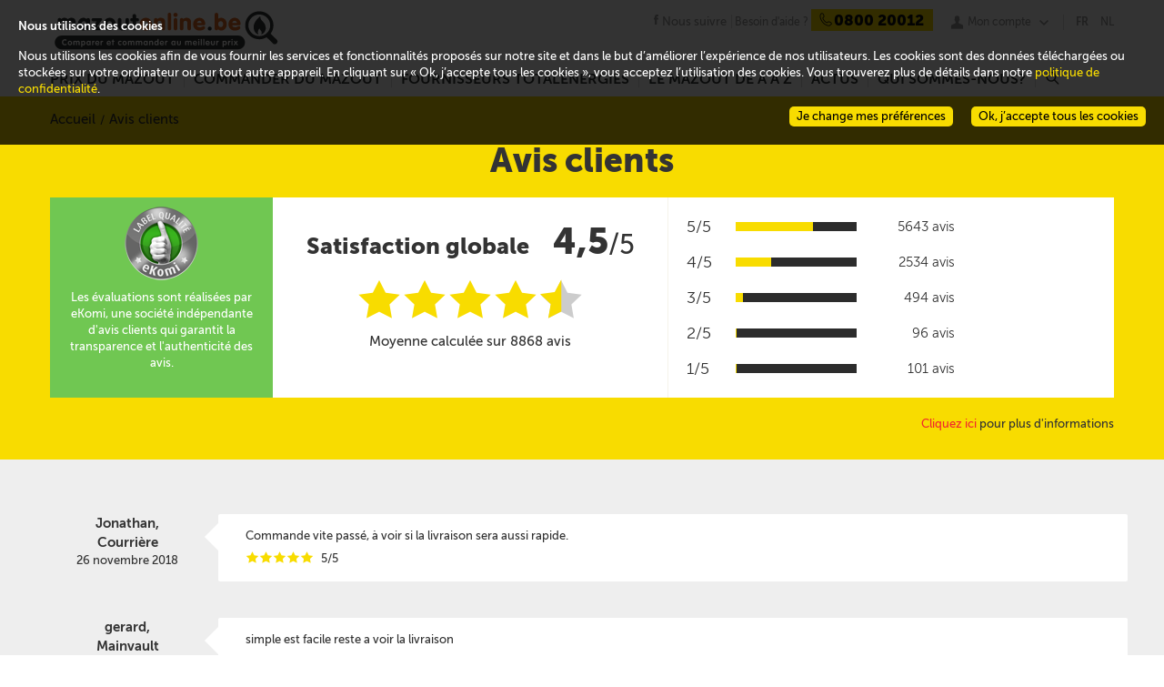

--- FILE ---
content_type: text/html; charset=utf-8
request_url: https://www.mazout-on-line.be/fr/avis-clients/?page=1064
body_size: 24659
content:
<!DOCTYPE html><html lang="fr" data-lang="fr-BE"><head><meta charset="utf-8" /><meta name="viewport" content="width=device-width, initial-scale=1" /><title>Avis clients Mazoutonline.be</title><meta name="description" content="Tous les avis clients de Mazoutonline.be. Mazoutonline.be le site qui vous permet de commander votre mazout au meilleur prix partout en Belgique." /><meta http-equiv="X-UA-Compatible" content="IE=edge" /><!--[if lt IE 9]><script crossorigin="anonymous" integrity="sha256-oS8HmMogfhbJtbkwDjO9YIok2ILK/MxUZJGAkB9cYhI=" src="/scripts/ie8.min-h-edacb033.js"></script><script crossorigin="anonymous" integrity="sha256-ixzZDyJh1+9XkSTiMmBVkfUsLFn7Ivp0mECI4frnkEQ=" src="/scripts/externals-frontoffice/ie-html5-h-a3b17a19.js"></script><link crossorigin="anonymous" href="/css/common-ie8-h-473d5ab2.css" integrity="sha256-zpXZFyA0EUMEBFLrAzkaiHTYljbyM1muvBOS+69/u0Q=" rel="stylesheet" /></link><![endif]--> <!--[if lt IE 10]><script crossorigin="anonymous" integrity="sha256-xeuhDdFRqXHolUNW6Ou1TQ21lvL27rQiWf0WDjDVcyo=" src="/scripts/externals-frontoffice/placeholder-h-f9a839e8.js"></script><script crossorigin="anonymous" integrity="sha256-DH7u/KaProT+pVaQJr0RAdfUwylzQoYtLbWMVaZU21Q=" src="/scripts/ie9.min-h-36361feb.js"></script><![endif]--><style type="text/css">@font-face{font-family:total;src:url("/fonts/total-v-2.eot");src:url("/fonts/total-v-2.eot?#iefix") format("embedded-opentype"),url("/fonts/total-v-2.woff") format("woff"),url("/fonts/total-v-2.ttf") format("truetype"),url("/fonts/total-v-2.#total") format("svg");font-weight:normal;font-style:normal}</style><link rel="alternate" href="/fr/avis-clients/" hreflang="fr-be" /><link rel="alternate" href="/nl/klant-beoordelingen/" hreflang="nl-be" /><script type="application/ld+json">
    {  "@context" : "http://schema.org",
    "@type" : "WebSite",
    "name" : "www.mazout-on-line.be",
    "alternateName" : "Comparer et commander au meilleur prix",
    "url" : "https://www.mazout-on-line.be"
    }
    {  "@context" : "http://schema.org",
    "@type" : "Organization",
    "name" : "www.mazout-on-line.be",
    "url" : "https://www.mazout-on-line.be",
    "logo" : "https://www.mazout-on-line.be/images/design/logo-mol-fr.svg",
    }
    { "@context" : "http://schema.org"",
    "@type" : "Organization"",
    "name" : "www.mazout-on-line.be"",
    "url" : "https://www.mazout-on-line.be",
    "sameAs" : [ "http://www.facebook.com",
    "http://www.twitter.com"]
    }
</script><link crossorigin="anonymous" href="/bootstrap/css/bootstrap.min-h-3bc9cff3.css" integrity="sha256-c8IPYGtnmAsxJ2fBu2rQhRzERvMxuLCOBqvoupUBUts=" rel="stylesheet" /><link crossorigin="anonymous" href="/css/frontoffice.min-h-21a3f7bd.css" integrity="sha256-umMUECoSCvrtp30x4pbPnCXUIz4ALxPwRnaWGLL1BO0=" rel="stylesheet" /><script crossorigin="anonymous" integrity="sha256-a4jx85qGmjSQ+xnaEEfAfkd2ZIPCmttpxYql1qqlyec=" src="/scripts/polyfill.min-h-b40d4a7f.js"></script><link rel="apple-touch-icon" sizes="57x57" href="/apple-touch-icon-57x57-h-40C61C62.png" /><link rel="apple-touch-icon" sizes="60x60" href="/apple-touch-icon-60x60-h-BE2EBECF.png" /><link rel="apple-touch-icon" sizes="72x72" href="/apple-touch-icon-72x72-h-55550AC2.png" /><link rel="apple-touch-icon" sizes="76x76" href="/apple-touch-icon-76x76-h-1B21F17D.png" /><link rel="apple-touch-icon" sizes="114x114" href="/apple-touch-icon-114x114-h-82588C5D.png" /><link rel="apple-touch-icon" sizes="120x120" href="/apple-touch-icon-120x120-h-8E8A1352.png" /><link rel="apple-touch-icon" sizes="144x144" href="/apple-touch-icon-144x144-h-EDB3BB1B.png" /><link rel="apple-touch-icon" sizes="152x152" href="/apple-touch-icon-152x152-h-5B77B4C2.png" /><link rel="apple-touch-icon" sizes="180x180" href="/apple-touch-icon-180x180-h-B8673591.png" /><link rel="icon" type="image/png" href="/favicon-32x32-h-627800C0.png" sizes="32x32" /><link rel="icon" type="image/png" href="/favicon-194x194-h-1E781B71.png" sizes="194x194" /><link rel="icon" type="image/png" href="/favicon-96x96-h-A18ED434.png" sizes="96x96" /><link rel="icon" type="image/png" href="/android-chrome-192x192-h-C1492D20.png" sizes="192x192" /><link rel="icon" type="image/png" href="/favicon-16x16-h-13B76F97.png" sizes="16x16" /><link rel="manifest" href="/Manifest/manifest-h-35B363DE.json" /><meta name="msapplication-TileColor" content="#da532c" /><meta name="msapplication-TileImage" content="/mstile-144x144-h-C97B47FD.png" /><meta name="theme-color" content="#ffffff" /><script crossorigin="anonymous" integrity="sha256-UuY4Fti2efQtmTvkkruZxxMGfAKN+HAy2P1UtN3nTj8=" src="/scripts/jquery-1.10.2.min-h-1dada6b1.js"></script><script crossorigin="anonymous" integrity="sha256-xNBpvv/4tkEEK6+SwkD0kV03boD3Cl0bJNHzGCpstEM=" src="/scripts/jquery-ui.min-h-ac004d30.js"></script><link crossorigin="anonymous" href="/css/cookie-law.min-h-23b16e04.css" integrity="sha256-nASSnvpCiSe6TqYlAz1b1t2MAR8Qaqn+GFwjUwq1MQk=" rel="stylesheet" /></head><body data-host="https://logs1406" data-key="561890" data-lang="1" data-xtcore="xtcore.js" data-screen-set="mazout-online-prod-RegistrationLogin"><div class="helpdesk-chat" data-lang=""></div><div class="notifications"><ul></ul><span data-message-id="loadPage">Une erreur technique est survenue lors de l&#39;ex&#233;cution de la page</span></div><header class="main-size" itemscope="itemscope" itemtype="http://schema.org/Corporation"><a class="mobile-burger" href="#" rel="nofollow"><div>x</div></a> <a class="mobile-account" href="#" rel="nofollow"><div>u</div></a>  <a class="mobile-facebook" href="https://www.facebook.com/mazoutonline/" rel="nofollow"><div>j</div></a> <a class="logo" itemprop="url" href="/fr/"> <img itemprop="logo" src="/images/design/logo-mol-fr-h-67718F9E.svg" alt="Comparer et commander au meilleur prix" /> </a><aside><a class="facebook-link" href="https://www.facebook.com/mazoutonline/" target="_blank"><span>Nous suivre</span></a> <span class="help"> <span itemprop="name" class="help-name">Mazoutonline</span> <span class="help-text">Besoin d&#39;aide ?</span> <span itemprop="telephone" class="help-phone"><span>0800 20012</span></span> </span> <span class="my-account"><ul class="menu-account no-popup"><li><span> <a href="#" rel="nofollow" class="popin-link" data-popin="login"> Mon compte </a> </span> <span></span><ul></ul></li></ul></span> <span class="language-selector"> <span> <a class="selector current-language" href="/fr/avis-clients/?page=1064">FR</a> <a href="/nl/klant-beoordelingen/?page=1064">NL</a> </span> </span></aside></header><nav class="main-size main-menu"><div><div class="mobile-help"><div class="help"><div class="mobile-search"><input type="search" placeholder="Rechercher" /> <a href="/fr/recherche/"><span>r</span></a></div><div class="language-selector-nav"><a class="active" href="/fr/avis-clients/?page=1064">FR</a> <a href="/nl/klant-beoordelingen/?page=1064">NL</a></div><span class="help-text">Besoin d&#39;aide ?</span> <span class="help-phone phone-clickable-mobile"> <span> <tel>0800 20012</tel> </span> </span></div></div><ul class="menu"><li id="2723"><a href="/fr/prix-du-mazout-en-belgique/" class="red-link desktop-menu">Prix du mazout</a> <a href="#" class="red-link mobile-menu" onclick="displayFrontMenu($('#2723'))">Prix du mazout</a> <span></span><ul><li class="submenu-3-zones submenu-price-fuel submenu-price-fuel-fr"><ul><li><a href="/fr/prix-du-mazout-en-belgique/">Prix du mazout aujourd&#39;hui</a></li><li><a href="/fr/prix-du-mazout-en-belgique/prix-officiel-du-mazout/">Prix officiel du mazout</a></li><li><a href="/fr/prix-du-mazout-en-belgique/decomposition-du-prix-du-mazout/">D&#233;composition du prix du mazout</a></li><li><a href="/fr/prix-du-mazout-en-belgique/evolution-et-prevision-du-prix-du-mazout/">Evolution et pr&#233;vision du prix du mazout</a></li><li><a href="/fr/prix-du-mazout-en-belgique/comparer-les-prix-du-mazout/">Comparer les prix du mazout</a></li></ul><ul class="sub-price-chart"><li><strong class="oil-price-evolution-title"> Evolution du prix officiel du mazout </strong><div class="widget-pricehistorychart" data-month-labels="janv.|févr.|mars|avr.|mai|juin|juil.|août|sept.|oct.|nov.|déc." data-official-price="Prix du mazout" data-bigview="False" data-hidenewslettersubscribe="" data-showinfopriceexpert="" data-showrange="True" data-webserviceurl="" data-hidepriceevolutiondetails="" data-cityid="" data-quarter="True"><div><div class="graph"><canvas class="widget-pricehistorychart-chart"></canvas> <select style="display:none"><option value="Month">1 mois</option><option value="Quarter" selected="selected">3 mois</option><option value="Half">6 mois</option><option value="Year">1 an</option><option value="ThreeYears">3 ans</option><option value="FiveYears">5 ans</option></select><div class="widget-pricehistorychart-tooltip"></div></div></div><div class="widget-pricehistorychart-footer"><div>Par rapport &#224; la semaine derni&#232;re :<br /> <strong> Prix en hausse <span>0,7605€</span><sub>/l</sub> <b data-icon="k"></b> </strong></div></div></div><script type="text/x-jsrender" id="legend-template">
    {{for Series}}
    <span class="legend-line" style="border-bottom-color:{{:Color}}; border-bottom-width:{{:LineWidth}}px"></span>
    <span class="legend-label">{{:Name}}</span>
    {{/for}}
</script></li><li></li></ul><ul class="sub-suppliers-finder-form"><li><div class="widget-suppliersfinderform widget-suppliersfinderform-mini"><span class="headline"> <strong> </strong> </span> <span class="sub-headline"> <strong>Prix du mazout pr&#232;s de chez vous</strong> </span><form class="validate" id="filterForm"><p class="beforeCP"><span class="zipcode"> <input id="widget-suppliersfinderform-2 widget-suppliersfinderform-mini-zipcode-2" name="widget-suppliersfinderform-2 widget-suppliersfinderform-mini-zipcode-2" class="text-box text-box-size-1 error-tablet-bottom error-mobile-bottom error-bottom" type="number" pattern="\d*" placeholder="Code postal" required="required" data-rule-required="true" data-rule-digits="true" data-rule-range="1000,9999" data-msg-range="Code postal incorrect" data-rule-check-zipcode="true" /> </span></p><p class="afterCP" hidden="hidden"><a href="#" rel="nofollow" class="quantityButton minus" style="text-decoration:none"> <span> - </span> </a> <span class="quantity"> <input name="widget-suppliersfinderform-2 widget-suppliersfinderform-mini-quantity-2" id="widget-suppliersfinderform-2 widget-suppliersfinderform-mini-quantity-2" class="text-box text-box-size-1 error-tablet-bottom error-mobile-bottom error-bottom" type="number" pattern="\d*" placeholder="Quantité" required="required" data-rule-required="true" data-rule-digits="true" data-rule-range="500,3000" data-msg-range="Veuillez entrer une quantité entre 500 et 2000L" /> <label class="quantityLabel">litres</label> </span> <a href="#" rel="nofollow" class="quantityButton plus" style="text-decoration:none"> <span> + </span> </a></p><p class="beforeCP"><a href="#" rel="nofollow" class="action-button-size-3 button-red search cp"> <span> Suivant </span> </a></p><p class="afterCP" hidden="hidden"><a href="/fr/voir-les-prix/" rel="nofollow" class="action-button-size-3 button-red search price"> <span> Comparer les prix </span> </a></p></form></div></li></ul></li></ul></li><li id="1977"><a href="/fr/commander-du-mazout/achat-de-mazout/" class="red-link desktop-menu">Commander du mazout</a> <a href="#" class="red-link mobile-menu" onclick="displayFrontMenu($('#1977'))">Commander du mazout</a> <span></span><ul><li class="submenu-3-zones submenu-order-fuel submenu-order-fuel-fr"><ul><li><a href="/fr/commander-du-mazout/achat-de-mazout/">Achat de mazout</a></li><li><a href="/fr/commander-du-mazout/livraison-de-mazout/">Livraison de mazout</a></li><li><a href="/fr/commander-du-mazout/commander-son-mazout-moins-cher/">Commande de mazout moins cher</a></li><li><a href="/fr/commander-du-mazout/quel-est-le-meilleur-moment-pour-commander/">Quel est le meilleur moment pour commander ?</a></li><li><a href="/fr/commander-du-mazout/mazout-pour-les-professionnels/">Mazout pour les professionnels</a></li><li><a href="/fr/commander-du-mazout/quel-mazout-choisir/">Quel mazout choisir ?</a></li><li><a href="/fr/commander-du-mazout/achat-groupe-de-mazout/">Achat group&#233; de mazout</a></li></ul><ul class="sub-how-to-order"><li><div><span class="headline"> Commander sur Mazoutonline<br />C'est très simple! </span><ul><li><span class="bullet">1</span> <span class="bullet-text">Vous comparez les prix et services des fournisseurs TotalEnergies près de chez vous</span></li><li><span class="bullet">2</span> <span class="bullet-text">Vous choississez le fournisseur TotalEnergies qui vous convient</span></li><li><span class="bullet">3</span> <span class="bullet-text">Vous convenez des modalités de livraison avec votre fournisseur TotalEnergies</span></li></ul><img data-lazy="" class="order" data-src="/images/design/order-fr-h-6C5AA86C.svg" alt="Je commande" /> <img data-lazy="" class="order-arrow" data-src="/images/design/order-arrow-h-9F50DBAB.svg" /></div></li></ul><ul class="sub-suppliers-finder-form"><li><div class="widget-suppliersfinderform widget-suppliersfinderform-mini"><span class="headline"> <strong> </strong> </span> <span class="sub-headline"> <strong>Prix du mazout pr&#232;s de chez vous</strong> </span><form class="validate" id="filterForm"><p class="beforeCP"><span class="zipcode"> <input id="widget-suppliersfinderform-1 widget-suppliersfinderform-mini-zipcode-1" name="widget-suppliersfinderform-1 widget-suppliersfinderform-mini-zipcode-1" class="text-box text-box-size-1 error-tablet-bottom error-mobile-bottom error-bottom" type="number" pattern="\d*" placeholder="Code postal" required="required" data-rule-required="true" data-rule-digits="true" data-rule-range="1000,9999" data-msg-range="Code postal incorrect" data-rule-check-zipcode="true" /> </span></p><p class="afterCP" hidden="hidden"><a href="#" rel="nofollow" class="quantityButton minus" style="text-decoration:none"> <span> - </span> </a> <span class="quantity"> <input name="widget-suppliersfinderform-1 widget-suppliersfinderform-mini-quantity-1" id="widget-suppliersfinderform-1 widget-suppliersfinderform-mini-quantity-1" class="text-box text-box-size-1 error-tablet-bottom error-mobile-bottom error-bottom" type="number" pattern="\d*" placeholder="Quantité" required="required" data-rule-required="true" data-rule-digits="true" data-rule-range="500,3000" data-msg-range="Veuillez entrer une quantité entre 500 et 2000L" /> <label class="quantityLabel">litres</label> </span> <a href="#" rel="nofollow" class="quantityButton plus" style="text-decoration:none"> <span> + </span> </a></p><p class="beforeCP"><a href="#" rel="nofollow" class="action-button-size-3 button-red search cp"> <span> Suivant </span> </a></p><p class="afterCP" hidden="hidden"><a href="/fr/voir-les-prix/" rel="nofollow" class="action-button-size-3 button-red search price"> <span> Comparer les prix </span> </a></p></form></div></li></ul></li></ul></li><li id="2741"><a href="/fr/fournisseurs/" class="red-link desktop-menu">Fournisseurs TotalEnergies</a> <a href="#" class="red-link mobile-menu" onclick="displayFrontMenu($('#2741'))">Fournisseurs TotalEnergies</a> <span></span><ul><li class="submenu-3-zones submenu-supplier submenu-supplier-fr"><ul class="sub-suppliers-finder-form"><li><div class="widget-suppliersfinderform widget-suppliersfinderform-mini"><span class="headline"> <strong> </strong> </span> <span class="sub-headline"> <strong>Prix du mazout pr&#232;s de chez vous</strong> </span><form class="validate" id="filterForm"><p class="beforeCP"><span class="zipcode"> <input id="widget-suppliersfinderform-3 widget-suppliersfinderform-mini-zipcode-3" name="widget-suppliersfinderform-3 widget-suppliersfinderform-mini-zipcode-3" class="text-box text-box-size-1 error-tablet-bottom error-mobile-bottom error-bottom" type="number" pattern="\d*" placeholder="Code postal" required="required" data-rule-required="true" data-rule-digits="true" data-rule-range="1000,9999" data-msg-range="Code postal incorrect" data-rule-check-zipcode="true" /> </span></p><p class="afterCP" hidden="hidden"><a href="#" rel="nofollow" class="quantityButton minus" style="text-decoration:none"> <span> - </span> </a> <span class="quantity"> <input name="widget-suppliersfinderform-3 widget-suppliersfinderform-mini-quantity-3" id="widget-suppliersfinderform-3 widget-suppliersfinderform-mini-quantity-3" class="text-box text-box-size-1 error-tablet-bottom error-mobile-bottom error-bottom" type="number" pattern="\d*" placeholder="Quantité" required="required" data-rule-required="true" data-rule-digits="true" data-rule-range="500,3000" data-msg-range="Veuillez entrer une quantité entre 500 et 2000L" /> <label class="quantityLabel">litres</label> </span> <a href="#" rel="nofollow" class="quantityButton plus" style="text-decoration:none"> <span> + </span> </a></p><p class="beforeCP"><a href="#" rel="nofollow" class="action-button-size-3 button-red search cp"> <span> Suivant </span> </a></p><p class="afterCP" hidden="hidden"><a href="/fr/voir-les-prix/" rel="nofollow" class="action-button-size-3 button-red search price"> <span> Comparer les prix </span> </a></p></form></div></li></ul><ul><li><div><div>Fournisseurs de mazout TotalEnergies en Belgique</div><div class="home-city-card-container"><div class="home-city-card home-city-card-odd"><div><a href="/fr/prix-du-mazout-en-belgique/prix-du-mazout-dans-la-province-de-liege/"> <span class="bkg_hover"></span> <img data-lazy="" data-src="/media/1150/wide_liege-h-82F7C4B9.jpg" alt="mazout Liège" /><div class="city-name">Li&#232;ge</div><span class="suppliers"> 15 Fournisseurs </span> </a></div></div><div class="home-city-card home-city-card-even"><div><a href="/fr/prix-du-mazout-en-belgique/prix-du-mazout-dans-la-province-de-namur/"> <span class="bkg_hover"></span> <img data-lazy="" data-src="/media/1151/wide_namur-h-9FCD570A.jpg" alt="mazout Namur" /><div class="city-name">Namur</div><span class="suppliers"> 14 Fournisseurs </span> </a></div></div><div class="home-city-card home-city-card-odd"><div><a href="/fr/prix-du-mazout-en-belgique/prix-du-mazout-dans-la-province-danvers/"> <span class="bkg_hover"></span> <img data-lazy="" data-src="/media/1148/wide_antwerpen-h-56B51F2D.jpg" alt="mazout Anvers" /><div class="city-name">Anvers</div><span class="suppliers"> 8 Fournisseurs </span> </a></div></div><div class="home-city-card home-city-card-even"><div><a href="/fr/prix-du-mazout-en-belgique/prix-du-mazout-en-flandre-orientale/"> <span class="bkg_hover"></span> <img data-lazy="" data-src="/media/1155/wide_oostvlaanderen-h-AE544C6E.jpg" alt="mazout Flandre-Orientale" /><div class="city-name">Flandre-Orientale</div><span class="suppliers"> 16 Fournisseurs </span> </a></div></div></div></div><div class="clear show-all-suppliers"><a class="all-suppliers" href="/fr/fournisseurs/"> Voir tous les fournisseurs TotalEnergies </a></div></li></ul></li></ul></li><li id="1979"><a href="/fr/le-mazout-de-a-a-z/tout-savoir-sur-le-mazout/quest-ce-que-le-mazout/" class="red-link desktop-menu">Le mazout de A &#224; Z</a> <a href="#" class="red-link mobile-menu" onclick="displayFrontMenu($('#1979'))">Le mazout de A &#224; Z</a> <span></span><ul><li class="submenu-3-zones submenu-fuel-aaz submenu-fuel-aaz-fr"><ul><li id="2009" onclick="displayFontMenuLevel3($('#2009'))">Tout savoir sur le mazout</li><li><a href="/fr/le-mazout-de-a-a-z/tout-savoir-sur-le-mazout/quest-ce-que-le-mazout/">Qu&#39;est-ce-que le mazout ?</a></li><li><a href="/fr/le-mazout-de-a-a-z/tout-savoir-sur-le-mazout/les-proprietes-du-mazout/">Les propri&#233;t&#233;s du mazout</a></li><li><a href="/fr/le-mazout-de-a-a-z/tout-savoir-sur-le-mazout/le-mazout-et-les-autres-energies-de-chauffage/">Le mazout et les autres &#233;nergies de chauffage</a></li></ul><ul><li id="2010" onclick="displayFontMenuLevel3($('#2010'))">Produits et services</li><li><a href="/fr/le-mazout-de-a-a-z/produits-et-services/le-mazout-de-qualite-superieure/">Le mazout de qualit&#233; sup&#233;rieure</a></li><li><a href="/fr/le-mazout-de-a-a-z/produits-et-services/le-gasoil-diesel-extra/">Le Gasoil Diesel (Gasoil Extra)</a></li><li><a href="/fr/le-mazout-de-a-a-z/produits-et-services/mazout-avec-additifs/">Le mazout avec additifs </a></li><li><a href="/fr/le-mazout-de-a-a-z/produits-et-services/lentretien-de-chaudiere/">L&#39;entretien de chaudi&#232;re</a></li><li><a href="/fr/le-mazout-de-a-a-z/produits-et-services/le-nettoyage-de-cuve/">Nettoyage de sa cuve &#224; mazout : le bon r&#233;flexe</a></li></ul><ul><li id="2011" onclick="displayFontMenuLevel3($('#2011'))">Primes et r&#233;glementations</li><li><a href="/fr/le-mazout-de-a-a-z/primes-et-reglementations/primes-et-aides/">Primes et aides &#224; l&#39;&#233;nergie</a></li><li><a href="/fr/le-mazout-de-a-a-z/primes-et-reglementations/reglementations-et-securite/">R&#233;glementations et s&#233;curit&#233;</a></li></ul></li></ul></li><li id="2032"><a href="/fr/actualites/" class="red-link desktop-menu">Actus</a> <a href="#" class="red-link mobile-menu" onclick="displayFrontMenu($('#2032'))">Actus</a> <span></span><ul><li class="submenu-3-zones submenu-actus submenu-actus-fr"><ul><li>Tout savoir sur le mazout</li><li><a href="/fr/actualites/le-prix-du-mazout/">Le prix du mazout</a></li><li><a href="/fr/actualites/economies-denergie/">Economies d&#39;&#233;nergie</a></li><li><a href="/fr/actualites/equipement-de-chauffage-au-mazout/">Equipement de chauffage au mazout</a></li><li><a href="/fr/actualites/astuces-et-conseils/">Astuces et conseils</a></li><li><a href="/fr/actualites/actualites-mazoutonline/">Actualit&#233;s Mazoutonline</a></li></ul><ul><li>Derniers articles</li><li><div class="menu-article"><a href="/fr/actualites/astuces-et-conseils/votre-commande-de-mazout-en-ligne-rapide-et-en-toute-transparence/"> <img data-lazy="" data-src="/media/1618264/homme-femme.menu-h-1D9D0D14.jpg" alt="" /> </a> <span class="menu-article-title"><a href="/fr/actualites/astuces-et-conseils/votre-commande-de-mazout-en-ligne-rapide-et-en-toute-transparence/">Votre commande de mazout en ligne : rapide et en toute transparence</a></span> <span class="menu-article-intro">Commander du mazout n’a jamais &#233;t&#233; aussi efficace avec Mazoutonline. Notre plateforme a &#233;t&#233; &#233;tudi&#233;e pour vous permettre de commander votre carburant en toute transparence et avec une simplicit&#233; d&#233;concertante.</span> <span class="menu-article-more"> <a href="/fr/actualites/astuces-et-conseils/votre-commande-de-mazout-en-ligne-rapide-et-en-toute-transparence/"> Lire la suite </a> </span></div></li></ul><ul><li></li><li><div class="menu-article"><a href="/fr/actualites/astuces-et-conseils/mazout-ordinaire-ou-mazout-ultra-lequel-choisir/"> <img data-lazy="" data-src="/media/1618266/labo.menu-h-95441487.jpg" alt="" /> </a> <span class="menu-article-title"><a href="/fr/actualites/astuces-et-conseils/mazout-ordinaire-ou-mazout-ultra-lequel-choisir/">Mazout ordinaire ou mazout Ultra, lequel choisir ?</a></span> <span class="menu-article-intro">Aujourd’hui, se chauffer repr&#233;sente un certain budget. Faut-il choisir le mazout de chauffage le moins cher pour remplir sa cuve ? &#192; quels d&#233;tails devez-vous &#234;tre attentif ?</span> <span class="menu-article-more"> <a href="/fr/actualites/astuces-et-conseils/mazout-ordinaire-ou-mazout-ultra-lequel-choisir/"> Lire la suite </a> </span></div></li><li><a href="/fr/actualites/"> Voir tous les articles </a></li></ul></li></ul></li><li id="1995"><a href="/fr/qui-sommes-nous/pourquoi-choisir-mazoutonline/" class="red-link desktop-menu">Qui sommes-nous?</a> <a href="#" class="red-link mobile-menu" onclick="displayFrontMenu($('#1995'))">Qui sommes-nous?</a> <span></span><ul><li class="simple-menu"><a href="/fr/qui-sommes-nous/pourquoi-choisir-mazoutonline/">Pourquoi choisir Mazoutonline?</a></li><li class="simple-menu"><a href="/fr/qui-sommes-nous/contact/">Contact</a></li><li class="simple-menu"><a href="/fr/qui-sommes-nous/faq/">FAQ</a></li><li class="simple-menu"><a href="/fr/legalite/conditions-generales-dutilisation/">Conditions g&#233;n&#233;rales d&#39;utilisation</a></li></ul></li><li class="menu-search"><a class="menu-search-link" href="#" rel="nofollow"> r </a> <span></span><div class="menu-search-panel"><input type="search" class="menu-search-box text-box text-box-size-3" /> <a class="action-button-size-4 button-red menu-search-button" href="/fr/recherche/"> Rechercher </a></div></li></ul><div class="mobile-contact-us"><a href="/fr/qui-sommes-nous/contact/" rel="nofollow" class="action-button-size-2 button-red"> <span> Nous contacter </span> </a></div></div></nav> <nav class="main-size account-menu"><div style="position:absolute;right:0"><ul class="menu"><li><a href="#" class="popin-link" data-popin="login">Connexion</a></li></ul></div></nav><section><div class="reviews"><div class="full-size yellow-box"><div class="main-size"><ol itemscope="itemscope" itemtype="http://schema.org/BreadcrumbList" class="breadcrumb"><li itemprop="itemListElement" itemscope="itemscope" itemtype="http://schema.org/ListItem"><a href="/" itemprop="item"><span itemprop="name">Accueil</span></a><meta itemprop="position" content="1" /></li><li itemprop="itemListElement" itemscope="itemscope" itemtype="http://schema.org/ListItem" class="active"><span itemprop="name">Avis clients</span><meta itemprop="position" content="2" /></li></ol><h1>Avis clients</h1><div class="white-box"><div class="green-box"><img data-lazy="" data-src="/images/design/ekomi-fr.png" alt="eKomi" /><p>Les &#233;valuations sont r&#233;alis&#233;es par eKomi, une soci&#233;t&#233; ind&#233;pendante d&#39;avis clients qui garantit la transparence et l&#39;authenticit&#233; des avis.</p></div><div class="reviews_note_star"><strong>Satisfaction globale <big>4,5</big></strong><span class="review-cotation">/5</span><div class="stars big" itemprop="reviewRating" itemscope="itemscope" itemtype="http://schema.org/Rating"><span class="yellow-star">i</span><span class="yellow-star">i</span><span class="yellow-star">i</span><span class="yellow-star">i</span><span class="grey-star">i<span class="half-star">@</span></span></div><span class="review-count">Moyenne calcul&#233;e sur 8868 avis</span></div><div class="reviews_progress"><div class="row block-progress"><div class="col-xs-2 rating-progress">5/5</div><div class="col-xs-8 col-lg-6"><div class="rating-progress-bar"><div style="width:64%"></div></div></div><div class="col-xs-2 col-lg-4 rating-count">5643 avis</div></div><div class="row block-progress"><div class="col-xs-2 rating-progress">4/5</div><div class="col-xs-8 col-lg-6"><div class="rating-progress-bar"><div style="width:29%"></div></div></div><div class="col-xs-2 col-lg-4 rating-count">2534 avis</div></div><div class="row block-progress"><div class="col-xs-2 rating-progress">3/5</div><div class="col-xs-8 col-lg-6"><div class="rating-progress-bar"><div style="width:6%"></div></div></div><div class="col-xs-2 col-lg-4 rating-count">494 avis</div></div><div class="row block-progress"><div class="col-xs-2 rating-progress">2/5</div><div class="col-xs-8 col-lg-6"><div class="rating-progress-bar"><div style="width:1%"></div></div></div><div class="col-xs-2 col-lg-4 rating-count">96 avis</div></div><div class="row block-progress"><div class="col-xs-2 rating-progress">1/5</div><div class="col-xs-8 col-lg-6"><div class="rating-progress-bar"><div style="width:1%"></div></div></div><div class="col-xs-2 col-lg-4 rating-count">101 avis</div></div></div><div class="clearfix"></div></div><div class="review-info"><a href="https://www.mazout-on-line.be/media/1617855/regles-de-communication-ekomi_fr.pdf" target="_blank">Cliquez ici</a><p>&nbsp;pour plus d&#39;informations</p></div></div><div class="clearfix"></div></div><div class="full-size grey-box"><div class="main-size"><h2></h2><div id="reviews"><div class="review_client row"><a name="5377"></a><div class="type col-sm-2 column"><div class="name">Jonathan,</div><div class="city">Courri&#232;re</div><div class="date">26 novembre 2018</div></div><div class="note col-sm-10 column white-box"><span class="review-comment">Commande vite pass&#233;, &#224; voir si la livraison sera aussi rapide.</span><div class="stars big global-review-rating" itemprop="reviewRating" itemscope="itemscope" itemtype="http://schema.org/Rating"><span class="yellow-star">i</span><span class="yellow-star">i</span><span class="yellow-star">i</span><span class="yellow-star">i</span><span class="yellow-star">i</span></div><span class="opinion"> 5/5 </span><div class="clearfix"></div></div></div><div class="review_client row"><a name="5376"></a><div class="type col-sm-2 column"><div class="name">gerard,</div><div class="city">Mainvault</div><div class="date">26 novembre 2018</div></div><div class="note col-sm-10 column white-box"><span class="review-comment">simple est facile reste a voir la livraison</span><div class="stars big global-review-rating" itemprop="reviewRating" itemscope="itemscope" itemtype="http://schema.org/Rating"><span class="yellow-star">i</span><span class="yellow-star">i</span><span class="yellow-star">i</span><span class="grey-star">i</span><span class="grey-star">i</span></div><span class="opinion"> 3/5 </span><div class="clearfix"></div></div></div><div class="review_client row"><a name="5375"></a><div class="type col-sm-2 column"><div class="name">Philippe,</div><div class="city">Malonne</div><div class="date">26 novembre 2018</div></div><div class="note col-sm-10 column white-box"><span class="review-comment">C'est g&#233;nial tout simplement!</span><div class="stars big global-review-rating" itemprop="reviewRating" itemscope="itemscope" itemtype="http://schema.org/Rating"><span class="yellow-star">i</span><span class="yellow-star">i</span><span class="yellow-star">i</span><span class="yellow-star">i</span><span class="yellow-star">i</span></div><span class="opinion"> 5/5 </span><div class="clearfix"></div></div></div><div class="review_client row"><a name="5374"></a><div class="type col-sm-2 column"><div class="name">michel,</div><div class="city">Theux</div><div class="date">26 novembre 2018</div></div><div class="note col-sm-10 column white-box"><span class="review-comment">Top </span><div class="stars big global-review-rating" itemprop="reviewRating" itemscope="itemscope" itemtype="http://schema.org/Rating"><span class="yellow-star">i</span><span class="yellow-star">i</span><span class="yellow-star">i</span><span class="yellow-star">i</span><span class="grey-star">i</span></div><span class="opinion"> 4/5 </span><div class="clearfix"></div></div></div><div class="review_client row"><a name="5373"></a><div class="type col-sm-2 column"><div class="name">Nicolas,</div><div class="city">Beez</div><div class="date">26 novembre 2018</div></div><div class="note col-sm-10 column white-box"><span class="review-comment">Bien. Dommage qu'on ne puisse pas payer avec Visa.</span><div class="stars big global-review-rating" itemprop="reviewRating" itemscope="itemscope" itemtype="http://schema.org/Rating"><span class="yellow-star">i</span><span class="yellow-star">i</span><span class="yellow-star">i</span><span class="grey-star">i</span><span class="grey-star">i</span></div><span class="opinion"> 3/5 </span><div class="clearfix"></div></div></div><div class="review_client row"><a name="5372"></a><div class="type col-sm-2 column"><div class="name">Tanguy,</div><div class="city">Li&#232;ge</div><div class="date">26 novembre 2018</div></div><div class="note col-sm-10 column white-box"><span class="review-comment">Facile et vite.</span><div class="stars big global-review-rating" itemprop="reviewRating" itemscope="itemscope" itemtype="http://schema.org/Rating"><span class="yellow-star">i</span><span class="yellow-star">i</span><span class="yellow-star">i</span><span class="yellow-star">i</span><span class="yellow-star">i</span></div><span class="opinion"> 5/5 </span><div class="clearfix"></div></div></div></div><div class="order-list-pagination" data-review-count="8868" data-items-perpage="6" data-page-index="1064"><noscript><ul><li><a href="?page=1" class="page-link">1</a></li><li><a href="?page=2" class="page-link">2</a></li><li><a href="?page=3" class="page-link">3</a></li><li><a href="?page=4" class="page-link">4</a></li><li><a href="?page=5" class="page-link">5</a></li><li><a href="?page=6" class="page-link">6</a></li><li><a href="?page=7" class="page-link">7</a></li><li><a href="?page=8" class="page-link">8</a></li><li><a href="?page=9" class="page-link">9</a></li><li><a href="?page=10" class="page-link">10</a></li><li><a href="?page=11" class="page-link">11</a></li><li><a href="?page=12" class="page-link">12</a></li><li><a href="?page=13" class="page-link">13</a></li><li><a href="?page=14" class="page-link">14</a></li><li><a href="?page=15" class="page-link">15</a></li><li><a href="?page=16" class="page-link">16</a></li><li><a href="?page=17" class="page-link">17</a></li><li><a href="?page=18" class="page-link">18</a></li><li><a href="?page=19" class="page-link">19</a></li><li><a href="?page=20" class="page-link">20</a></li><li><a href="?page=21" class="page-link">21</a></li><li><a href="?page=22" class="page-link">22</a></li><li><a href="?page=23" class="page-link">23</a></li><li><a href="?page=24" class="page-link">24</a></li><li><a href="?page=25" class="page-link">25</a></li><li><a href="?page=26" class="page-link">26</a></li><li><a href="?page=27" class="page-link">27</a></li><li><a href="?page=28" class="page-link">28</a></li><li><a href="?page=29" class="page-link">29</a></li><li><a href="?page=30" class="page-link">30</a></li><li><a href="?page=31" class="page-link">31</a></li><li><a href="?page=32" class="page-link">32</a></li><li><a href="?page=33" class="page-link">33</a></li><li><a href="?page=34" class="page-link">34</a></li><li><a href="?page=35" class="page-link">35</a></li><li><a href="?page=36" class="page-link">36</a></li><li><a href="?page=37" class="page-link">37</a></li><li><a href="?page=38" class="page-link">38</a></li><li><a href="?page=39" class="page-link">39</a></li><li><a href="?page=40" class="page-link">40</a></li><li><a href="?page=41" class="page-link">41</a></li><li><a href="?page=42" class="page-link">42</a></li><li><a href="?page=43" class="page-link">43</a></li><li><a href="?page=44" class="page-link">44</a></li><li><a href="?page=45" class="page-link">45</a></li><li><a href="?page=46" class="page-link">46</a></li><li><a href="?page=47" class="page-link">47</a></li><li><a href="?page=48" class="page-link">48</a></li><li><a href="?page=49" class="page-link">49</a></li><li><a href="?page=50" class="page-link">50</a></li><li><a href="?page=51" class="page-link">51</a></li><li><a href="?page=52" class="page-link">52</a></li><li><a href="?page=53" class="page-link">53</a></li><li><a href="?page=54" class="page-link">54</a></li><li><a href="?page=55" class="page-link">55</a></li><li><a href="?page=56" class="page-link">56</a></li><li><a href="?page=57" class="page-link">57</a></li><li><a href="?page=58" class="page-link">58</a></li><li><a href="?page=59" class="page-link">59</a></li><li><a href="?page=60" class="page-link">60</a></li><li><a href="?page=61" class="page-link">61</a></li><li><a href="?page=62" class="page-link">62</a></li><li><a href="?page=63" class="page-link">63</a></li><li><a href="?page=64" class="page-link">64</a></li><li><a href="?page=65" class="page-link">65</a></li><li><a href="?page=66" class="page-link">66</a></li><li><a href="?page=67" class="page-link">67</a></li><li><a href="?page=68" class="page-link">68</a></li><li><a href="?page=69" class="page-link">69</a></li><li><a href="?page=70" class="page-link">70</a></li><li><a href="?page=71" class="page-link">71</a></li><li><a href="?page=72" class="page-link">72</a></li><li><a href="?page=73" class="page-link">73</a></li><li><a href="?page=74" class="page-link">74</a></li><li><a href="?page=75" class="page-link">75</a></li><li><a href="?page=76" class="page-link">76</a></li><li><a href="?page=77" class="page-link">77</a></li><li><a href="?page=78" class="page-link">78</a></li><li><a href="?page=79" class="page-link">79</a></li><li><a href="?page=80" class="page-link">80</a></li><li><a href="?page=81" class="page-link">81</a></li><li><a href="?page=82" class="page-link">82</a></li><li><a href="?page=83" class="page-link">83</a></li><li><a href="?page=84" class="page-link">84</a></li><li><a href="?page=85" class="page-link">85</a></li><li><a href="?page=86" class="page-link">86</a></li><li><a href="?page=87" class="page-link">87</a></li><li><a href="?page=88" class="page-link">88</a></li><li><a href="?page=89" class="page-link">89</a></li><li><a href="?page=90" class="page-link">90</a></li><li><a href="?page=91" class="page-link">91</a></li><li><a href="?page=92" class="page-link">92</a></li><li><a href="?page=93" class="page-link">93</a></li><li><a href="?page=94" class="page-link">94</a></li><li><a href="?page=95" class="page-link">95</a></li><li><a href="?page=96" class="page-link">96</a></li><li><a href="?page=97" class="page-link">97</a></li><li><a href="?page=98" class="page-link">98</a></li><li><a href="?page=99" class="page-link">99</a></li><li><a href="?page=100" class="page-link">100</a></li><li><a href="?page=101" class="page-link">101</a></li><li><a href="?page=102" class="page-link">102</a></li><li><a href="?page=103" class="page-link">103</a></li><li><a href="?page=104" class="page-link">104</a></li><li><a href="?page=105" class="page-link">105</a></li><li><a href="?page=106" class="page-link">106</a></li><li><a href="?page=107" class="page-link">107</a></li><li><a href="?page=108" class="page-link">108</a></li><li><a href="?page=109" class="page-link">109</a></li><li><a href="?page=110" class="page-link">110</a></li><li><a href="?page=111" class="page-link">111</a></li><li><a href="?page=112" class="page-link">112</a></li><li><a href="?page=113" class="page-link">113</a></li><li><a href="?page=114" class="page-link">114</a></li><li><a href="?page=115" class="page-link">115</a></li><li><a href="?page=116" class="page-link">116</a></li><li><a href="?page=117" class="page-link">117</a></li><li><a href="?page=118" class="page-link">118</a></li><li><a href="?page=119" class="page-link">119</a></li><li><a href="?page=120" class="page-link">120</a></li><li><a href="?page=121" class="page-link">121</a></li><li><a href="?page=122" class="page-link">122</a></li><li><a href="?page=123" class="page-link">123</a></li><li><a href="?page=124" class="page-link">124</a></li><li><a href="?page=125" class="page-link">125</a></li><li><a href="?page=126" class="page-link">126</a></li><li><a href="?page=127" class="page-link">127</a></li><li><a href="?page=128" class="page-link">128</a></li><li><a href="?page=129" class="page-link">129</a></li><li><a href="?page=130" class="page-link">130</a></li><li><a href="?page=131" class="page-link">131</a></li><li><a href="?page=132" class="page-link">132</a></li><li><a href="?page=133" class="page-link">133</a></li><li><a href="?page=134" class="page-link">134</a></li><li><a href="?page=135" class="page-link">135</a></li><li><a href="?page=136" class="page-link">136</a></li><li><a href="?page=137" class="page-link">137</a></li><li><a href="?page=138" class="page-link">138</a></li><li><a href="?page=139" class="page-link">139</a></li><li><a href="?page=140" class="page-link">140</a></li><li><a href="?page=141" class="page-link">141</a></li><li><a href="?page=142" class="page-link">142</a></li><li><a href="?page=143" class="page-link">143</a></li><li><a href="?page=144" class="page-link">144</a></li><li><a href="?page=145" class="page-link">145</a></li><li><a href="?page=146" class="page-link">146</a></li><li><a href="?page=147" class="page-link">147</a></li><li><a href="?page=148" class="page-link">148</a></li><li><a href="?page=149" class="page-link">149</a></li><li><a href="?page=150" class="page-link">150</a></li><li><a href="?page=151" class="page-link">151</a></li><li><a href="?page=152" class="page-link">152</a></li><li><a href="?page=153" class="page-link">153</a></li><li><a href="?page=154" class="page-link">154</a></li><li><a href="?page=155" class="page-link">155</a></li><li><a href="?page=156" class="page-link">156</a></li><li><a href="?page=157" class="page-link">157</a></li><li><a href="?page=158" class="page-link">158</a></li><li><a href="?page=159" class="page-link">159</a></li><li><a href="?page=160" class="page-link">160</a></li><li><a href="?page=161" class="page-link">161</a></li><li><a href="?page=162" class="page-link">162</a></li><li><a href="?page=163" class="page-link">163</a></li><li><a href="?page=164" class="page-link">164</a></li><li><a href="?page=165" class="page-link">165</a></li><li><a href="?page=166" class="page-link">166</a></li><li><a href="?page=167" class="page-link">167</a></li><li><a href="?page=168" class="page-link">168</a></li><li><a href="?page=169" class="page-link">169</a></li><li><a href="?page=170" class="page-link">170</a></li><li><a href="?page=171" class="page-link">171</a></li><li><a href="?page=172" class="page-link">172</a></li><li><a href="?page=173" class="page-link">173</a></li><li><a href="?page=174" class="page-link">174</a></li><li><a href="?page=175" class="page-link">175</a></li><li><a href="?page=176" class="page-link">176</a></li><li><a href="?page=177" class="page-link">177</a></li><li><a href="?page=178" class="page-link">178</a></li><li><a href="?page=179" class="page-link">179</a></li><li><a href="?page=180" class="page-link">180</a></li><li><a href="?page=181" class="page-link">181</a></li><li><a href="?page=182" class="page-link">182</a></li><li><a href="?page=183" class="page-link">183</a></li><li><a href="?page=184" class="page-link">184</a></li><li><a href="?page=185" class="page-link">185</a></li><li><a href="?page=186" class="page-link">186</a></li><li><a href="?page=187" class="page-link">187</a></li><li><a href="?page=188" class="page-link">188</a></li><li><a href="?page=189" class="page-link">189</a></li><li><a href="?page=190" class="page-link">190</a></li><li><a href="?page=191" class="page-link">191</a></li><li><a href="?page=192" class="page-link">192</a></li><li><a href="?page=193" class="page-link">193</a></li><li><a href="?page=194" class="page-link">194</a></li><li><a href="?page=195" class="page-link">195</a></li><li><a href="?page=196" class="page-link">196</a></li><li><a href="?page=197" class="page-link">197</a></li><li><a href="?page=198" class="page-link">198</a></li><li><a href="?page=199" class="page-link">199</a></li><li><a href="?page=200" class="page-link">200</a></li><li><a href="?page=201" class="page-link">201</a></li><li><a href="?page=202" class="page-link">202</a></li><li><a href="?page=203" class="page-link">203</a></li><li><a href="?page=204" class="page-link">204</a></li><li><a href="?page=205" class="page-link">205</a></li><li><a href="?page=206" class="page-link">206</a></li><li><a href="?page=207" class="page-link">207</a></li><li><a href="?page=208" class="page-link">208</a></li><li><a href="?page=209" class="page-link">209</a></li><li><a href="?page=210" class="page-link">210</a></li><li><a href="?page=211" class="page-link">211</a></li><li><a href="?page=212" class="page-link">212</a></li><li><a href="?page=213" class="page-link">213</a></li><li><a href="?page=214" class="page-link">214</a></li><li><a href="?page=215" class="page-link">215</a></li><li><a href="?page=216" class="page-link">216</a></li><li><a href="?page=217" class="page-link">217</a></li><li><a href="?page=218" class="page-link">218</a></li><li><a href="?page=219" class="page-link">219</a></li><li><a href="?page=220" class="page-link">220</a></li><li><a href="?page=221" class="page-link">221</a></li><li><a href="?page=222" class="page-link">222</a></li><li><a href="?page=223" class="page-link">223</a></li><li><a href="?page=224" class="page-link">224</a></li><li><a href="?page=225" class="page-link">225</a></li><li><a href="?page=226" class="page-link">226</a></li><li><a href="?page=227" class="page-link">227</a></li><li><a href="?page=228" class="page-link">228</a></li><li><a href="?page=229" class="page-link">229</a></li><li><a href="?page=230" class="page-link">230</a></li><li><a href="?page=231" class="page-link">231</a></li><li><a href="?page=232" class="page-link">232</a></li><li><a href="?page=233" class="page-link">233</a></li><li><a href="?page=234" class="page-link">234</a></li><li><a href="?page=235" class="page-link">235</a></li><li><a href="?page=236" class="page-link">236</a></li><li><a href="?page=237" class="page-link">237</a></li><li><a href="?page=238" class="page-link">238</a></li><li><a href="?page=239" class="page-link">239</a></li><li><a href="?page=240" class="page-link">240</a></li><li><a href="?page=241" class="page-link">241</a></li><li><a href="?page=242" class="page-link">242</a></li><li><a href="?page=243" class="page-link">243</a></li><li><a href="?page=244" class="page-link">244</a></li><li><a href="?page=245" class="page-link">245</a></li><li><a href="?page=246" class="page-link">246</a></li><li><a href="?page=247" class="page-link">247</a></li><li><a href="?page=248" class="page-link">248</a></li><li><a href="?page=249" class="page-link">249</a></li><li><a href="?page=250" class="page-link">250</a></li><li><a href="?page=251" class="page-link">251</a></li><li><a href="?page=252" class="page-link">252</a></li><li><a href="?page=253" class="page-link">253</a></li><li><a href="?page=254" class="page-link">254</a></li><li><a href="?page=255" class="page-link">255</a></li><li><a href="?page=256" class="page-link">256</a></li><li><a href="?page=257" class="page-link">257</a></li><li><a href="?page=258" class="page-link">258</a></li><li><a href="?page=259" class="page-link">259</a></li><li><a href="?page=260" class="page-link">260</a></li><li><a href="?page=261" class="page-link">261</a></li><li><a href="?page=262" class="page-link">262</a></li><li><a href="?page=263" class="page-link">263</a></li><li><a href="?page=264" class="page-link">264</a></li><li><a href="?page=265" class="page-link">265</a></li><li><a href="?page=266" class="page-link">266</a></li><li><a href="?page=267" class="page-link">267</a></li><li><a href="?page=268" class="page-link">268</a></li><li><a href="?page=269" class="page-link">269</a></li><li><a href="?page=270" class="page-link">270</a></li><li><a href="?page=271" class="page-link">271</a></li><li><a href="?page=272" class="page-link">272</a></li><li><a href="?page=273" class="page-link">273</a></li><li><a href="?page=274" class="page-link">274</a></li><li><a href="?page=275" class="page-link">275</a></li><li><a href="?page=276" class="page-link">276</a></li><li><a href="?page=277" class="page-link">277</a></li><li><a href="?page=278" class="page-link">278</a></li><li><a href="?page=279" class="page-link">279</a></li><li><a href="?page=280" class="page-link">280</a></li><li><a href="?page=281" class="page-link">281</a></li><li><a href="?page=282" class="page-link">282</a></li><li><a href="?page=283" class="page-link">283</a></li><li><a href="?page=284" class="page-link">284</a></li><li><a href="?page=285" class="page-link">285</a></li><li><a href="?page=286" class="page-link">286</a></li><li><a href="?page=287" class="page-link">287</a></li><li><a href="?page=288" class="page-link">288</a></li><li><a href="?page=289" class="page-link">289</a></li><li><a href="?page=290" class="page-link">290</a></li><li><a href="?page=291" class="page-link">291</a></li><li><a href="?page=292" class="page-link">292</a></li><li><a href="?page=293" class="page-link">293</a></li><li><a href="?page=294" class="page-link">294</a></li><li><a href="?page=295" class="page-link">295</a></li><li><a href="?page=296" class="page-link">296</a></li><li><a href="?page=297" class="page-link">297</a></li><li><a href="?page=298" class="page-link">298</a></li><li><a href="?page=299" class="page-link">299</a></li><li><a href="?page=300" class="page-link">300</a></li><li><a href="?page=301" class="page-link">301</a></li><li><a href="?page=302" class="page-link">302</a></li><li><a href="?page=303" class="page-link">303</a></li><li><a href="?page=304" class="page-link">304</a></li><li><a href="?page=305" class="page-link">305</a></li><li><a href="?page=306" class="page-link">306</a></li><li><a href="?page=307" class="page-link">307</a></li><li><a href="?page=308" class="page-link">308</a></li><li><a href="?page=309" class="page-link">309</a></li><li><a href="?page=310" class="page-link">310</a></li><li><a href="?page=311" class="page-link">311</a></li><li><a href="?page=312" class="page-link">312</a></li><li><a href="?page=313" class="page-link">313</a></li><li><a href="?page=314" class="page-link">314</a></li><li><a href="?page=315" class="page-link">315</a></li><li><a href="?page=316" class="page-link">316</a></li><li><a href="?page=317" class="page-link">317</a></li><li><a href="?page=318" class="page-link">318</a></li><li><a href="?page=319" class="page-link">319</a></li><li><a href="?page=320" class="page-link">320</a></li><li><a href="?page=321" class="page-link">321</a></li><li><a href="?page=322" class="page-link">322</a></li><li><a href="?page=323" class="page-link">323</a></li><li><a href="?page=324" class="page-link">324</a></li><li><a href="?page=325" class="page-link">325</a></li><li><a href="?page=326" class="page-link">326</a></li><li><a href="?page=327" class="page-link">327</a></li><li><a href="?page=328" class="page-link">328</a></li><li><a href="?page=329" class="page-link">329</a></li><li><a href="?page=330" class="page-link">330</a></li><li><a href="?page=331" class="page-link">331</a></li><li><a href="?page=332" class="page-link">332</a></li><li><a href="?page=333" class="page-link">333</a></li><li><a href="?page=334" class="page-link">334</a></li><li><a href="?page=335" class="page-link">335</a></li><li><a href="?page=336" class="page-link">336</a></li><li><a href="?page=337" class="page-link">337</a></li><li><a href="?page=338" class="page-link">338</a></li><li><a href="?page=339" class="page-link">339</a></li><li><a href="?page=340" class="page-link">340</a></li><li><a href="?page=341" class="page-link">341</a></li><li><a href="?page=342" class="page-link">342</a></li><li><a href="?page=343" class="page-link">343</a></li><li><a href="?page=344" class="page-link">344</a></li><li><a href="?page=345" class="page-link">345</a></li><li><a href="?page=346" class="page-link">346</a></li><li><a href="?page=347" class="page-link">347</a></li><li><a href="?page=348" class="page-link">348</a></li><li><a href="?page=349" class="page-link">349</a></li><li><a href="?page=350" class="page-link">350</a></li><li><a href="?page=351" class="page-link">351</a></li><li><a href="?page=352" class="page-link">352</a></li><li><a href="?page=353" class="page-link">353</a></li><li><a href="?page=354" class="page-link">354</a></li><li><a href="?page=355" class="page-link">355</a></li><li><a href="?page=356" class="page-link">356</a></li><li><a href="?page=357" class="page-link">357</a></li><li><a href="?page=358" class="page-link">358</a></li><li><a href="?page=359" class="page-link">359</a></li><li><a href="?page=360" class="page-link">360</a></li><li><a href="?page=361" class="page-link">361</a></li><li><a href="?page=362" class="page-link">362</a></li><li><a href="?page=363" class="page-link">363</a></li><li><a href="?page=364" class="page-link">364</a></li><li><a href="?page=365" class="page-link">365</a></li><li><a href="?page=366" class="page-link">366</a></li><li><a href="?page=367" class="page-link">367</a></li><li><a href="?page=368" class="page-link">368</a></li><li><a href="?page=369" class="page-link">369</a></li><li><a href="?page=370" class="page-link">370</a></li><li><a href="?page=371" class="page-link">371</a></li><li><a href="?page=372" class="page-link">372</a></li><li><a href="?page=373" class="page-link">373</a></li><li><a href="?page=374" class="page-link">374</a></li><li><a href="?page=375" class="page-link">375</a></li><li><a href="?page=376" class="page-link">376</a></li><li><a href="?page=377" class="page-link">377</a></li><li><a href="?page=378" class="page-link">378</a></li><li><a href="?page=379" class="page-link">379</a></li><li><a href="?page=380" class="page-link">380</a></li><li><a href="?page=381" class="page-link">381</a></li><li><a href="?page=382" class="page-link">382</a></li><li><a href="?page=383" class="page-link">383</a></li><li><a href="?page=384" class="page-link">384</a></li><li><a href="?page=385" class="page-link">385</a></li><li><a href="?page=386" class="page-link">386</a></li><li><a href="?page=387" class="page-link">387</a></li><li><a href="?page=388" class="page-link">388</a></li><li><a href="?page=389" class="page-link">389</a></li><li><a href="?page=390" class="page-link">390</a></li><li><a href="?page=391" class="page-link">391</a></li><li><a href="?page=392" class="page-link">392</a></li><li><a href="?page=393" class="page-link">393</a></li><li><a href="?page=394" class="page-link">394</a></li><li><a href="?page=395" class="page-link">395</a></li><li><a href="?page=396" class="page-link">396</a></li><li><a href="?page=397" class="page-link">397</a></li><li><a href="?page=398" class="page-link">398</a></li><li><a href="?page=399" class="page-link">399</a></li><li><a href="?page=400" class="page-link">400</a></li><li><a href="?page=401" class="page-link">401</a></li><li><a href="?page=402" class="page-link">402</a></li><li><a href="?page=403" class="page-link">403</a></li><li><a href="?page=404" class="page-link">404</a></li><li><a href="?page=405" class="page-link">405</a></li><li><a href="?page=406" class="page-link">406</a></li><li><a href="?page=407" class="page-link">407</a></li><li><a href="?page=408" class="page-link">408</a></li><li><a href="?page=409" class="page-link">409</a></li><li><a href="?page=410" class="page-link">410</a></li><li><a href="?page=411" class="page-link">411</a></li><li><a href="?page=412" class="page-link">412</a></li><li><a href="?page=413" class="page-link">413</a></li><li><a href="?page=414" class="page-link">414</a></li><li><a href="?page=415" class="page-link">415</a></li><li><a href="?page=416" class="page-link">416</a></li><li><a href="?page=417" class="page-link">417</a></li><li><a href="?page=418" class="page-link">418</a></li><li><a href="?page=419" class="page-link">419</a></li><li><a href="?page=420" class="page-link">420</a></li><li><a href="?page=421" class="page-link">421</a></li><li><a href="?page=422" class="page-link">422</a></li><li><a href="?page=423" class="page-link">423</a></li><li><a href="?page=424" class="page-link">424</a></li><li><a href="?page=425" class="page-link">425</a></li><li><a href="?page=426" class="page-link">426</a></li><li><a href="?page=427" class="page-link">427</a></li><li><a href="?page=428" class="page-link">428</a></li><li><a href="?page=429" class="page-link">429</a></li><li><a href="?page=430" class="page-link">430</a></li><li><a href="?page=431" class="page-link">431</a></li><li><a href="?page=432" class="page-link">432</a></li><li><a href="?page=433" class="page-link">433</a></li><li><a href="?page=434" class="page-link">434</a></li><li><a href="?page=435" class="page-link">435</a></li><li><a href="?page=436" class="page-link">436</a></li><li><a href="?page=437" class="page-link">437</a></li><li><a href="?page=438" class="page-link">438</a></li><li><a href="?page=439" class="page-link">439</a></li><li><a href="?page=440" class="page-link">440</a></li><li><a href="?page=441" class="page-link">441</a></li><li><a href="?page=442" class="page-link">442</a></li><li><a href="?page=443" class="page-link">443</a></li><li><a href="?page=444" class="page-link">444</a></li><li><a href="?page=445" class="page-link">445</a></li><li><a href="?page=446" class="page-link">446</a></li><li><a href="?page=447" class="page-link">447</a></li><li><a href="?page=448" class="page-link">448</a></li><li><a href="?page=449" class="page-link">449</a></li><li><a href="?page=450" class="page-link">450</a></li><li><a href="?page=451" class="page-link">451</a></li><li><a href="?page=452" class="page-link">452</a></li><li><a href="?page=453" class="page-link">453</a></li><li><a href="?page=454" class="page-link">454</a></li><li><a href="?page=455" class="page-link">455</a></li><li><a href="?page=456" class="page-link">456</a></li><li><a href="?page=457" class="page-link">457</a></li><li><a href="?page=458" class="page-link">458</a></li><li><a href="?page=459" class="page-link">459</a></li><li><a href="?page=460" class="page-link">460</a></li><li><a href="?page=461" class="page-link">461</a></li><li><a href="?page=462" class="page-link">462</a></li><li><a href="?page=463" class="page-link">463</a></li><li><a href="?page=464" class="page-link">464</a></li><li><a href="?page=465" class="page-link">465</a></li><li><a href="?page=466" class="page-link">466</a></li><li><a href="?page=467" class="page-link">467</a></li><li><a href="?page=468" class="page-link">468</a></li><li><a href="?page=469" class="page-link">469</a></li><li><a href="?page=470" class="page-link">470</a></li><li><a href="?page=471" class="page-link">471</a></li><li><a href="?page=472" class="page-link">472</a></li><li><a href="?page=473" class="page-link">473</a></li><li><a href="?page=474" class="page-link">474</a></li><li><a href="?page=475" class="page-link">475</a></li><li><a href="?page=476" class="page-link">476</a></li><li><a href="?page=477" class="page-link">477</a></li><li><a href="?page=478" class="page-link">478</a></li><li><a href="?page=479" class="page-link">479</a></li><li><a href="?page=480" class="page-link">480</a></li><li><a href="?page=481" class="page-link">481</a></li><li><a href="?page=482" class="page-link">482</a></li><li><a href="?page=483" class="page-link">483</a></li><li><a href="?page=484" class="page-link">484</a></li><li><a href="?page=485" class="page-link">485</a></li><li><a href="?page=486" class="page-link">486</a></li><li><a href="?page=487" class="page-link">487</a></li><li><a href="?page=488" class="page-link">488</a></li><li><a href="?page=489" class="page-link">489</a></li><li><a href="?page=490" class="page-link">490</a></li><li><a href="?page=491" class="page-link">491</a></li><li><a href="?page=492" class="page-link">492</a></li><li><a href="?page=493" class="page-link">493</a></li><li><a href="?page=494" class="page-link">494</a></li><li><a href="?page=495" class="page-link">495</a></li><li><a href="?page=496" class="page-link">496</a></li><li><a href="?page=497" class="page-link">497</a></li><li><a href="?page=498" class="page-link">498</a></li><li><a href="?page=499" class="page-link">499</a></li><li><a href="?page=500" class="page-link">500</a></li><li><a href="?page=501" class="page-link">501</a></li><li><a href="?page=502" class="page-link">502</a></li><li><a href="?page=503" class="page-link">503</a></li><li><a href="?page=504" class="page-link">504</a></li><li><a href="?page=505" class="page-link">505</a></li><li><a href="?page=506" class="page-link">506</a></li><li><a href="?page=507" class="page-link">507</a></li><li><a href="?page=508" class="page-link">508</a></li><li><a href="?page=509" class="page-link">509</a></li><li><a href="?page=510" class="page-link">510</a></li><li><a href="?page=511" class="page-link">511</a></li><li><a href="?page=512" class="page-link">512</a></li><li><a href="?page=513" class="page-link">513</a></li><li><a href="?page=514" class="page-link">514</a></li><li><a href="?page=515" class="page-link">515</a></li><li><a href="?page=516" class="page-link">516</a></li><li><a href="?page=517" class="page-link">517</a></li><li><a href="?page=518" class="page-link">518</a></li><li><a href="?page=519" class="page-link">519</a></li><li><a href="?page=520" class="page-link">520</a></li><li><a href="?page=521" class="page-link">521</a></li><li><a href="?page=522" class="page-link">522</a></li><li><a href="?page=523" class="page-link">523</a></li><li><a href="?page=524" class="page-link">524</a></li><li><a href="?page=525" class="page-link">525</a></li><li><a href="?page=526" class="page-link">526</a></li><li><a href="?page=527" class="page-link">527</a></li><li><a href="?page=528" class="page-link">528</a></li><li><a href="?page=529" class="page-link">529</a></li><li><a href="?page=530" class="page-link">530</a></li><li><a href="?page=531" class="page-link">531</a></li><li><a href="?page=532" class="page-link">532</a></li><li><a href="?page=533" class="page-link">533</a></li><li><a href="?page=534" class="page-link">534</a></li><li><a href="?page=535" class="page-link">535</a></li><li><a href="?page=536" class="page-link">536</a></li><li><a href="?page=537" class="page-link">537</a></li><li><a href="?page=538" class="page-link">538</a></li><li><a href="?page=539" class="page-link">539</a></li><li><a href="?page=540" class="page-link">540</a></li><li><a href="?page=541" class="page-link">541</a></li><li><a href="?page=542" class="page-link">542</a></li><li><a href="?page=543" class="page-link">543</a></li><li><a href="?page=544" class="page-link">544</a></li><li><a href="?page=545" class="page-link">545</a></li><li><a href="?page=546" class="page-link">546</a></li><li><a href="?page=547" class="page-link">547</a></li><li><a href="?page=548" class="page-link">548</a></li><li><a href="?page=549" class="page-link">549</a></li><li><a href="?page=550" class="page-link">550</a></li><li><a href="?page=551" class="page-link">551</a></li><li><a href="?page=552" class="page-link">552</a></li><li><a href="?page=553" class="page-link">553</a></li><li><a href="?page=554" class="page-link">554</a></li><li><a href="?page=555" class="page-link">555</a></li><li><a href="?page=556" class="page-link">556</a></li><li><a href="?page=557" class="page-link">557</a></li><li><a href="?page=558" class="page-link">558</a></li><li><a href="?page=559" class="page-link">559</a></li><li><a href="?page=560" class="page-link">560</a></li><li><a href="?page=561" class="page-link">561</a></li><li><a href="?page=562" class="page-link">562</a></li><li><a href="?page=563" class="page-link">563</a></li><li><a href="?page=564" class="page-link">564</a></li><li><a href="?page=565" class="page-link">565</a></li><li><a href="?page=566" class="page-link">566</a></li><li><a href="?page=567" class="page-link">567</a></li><li><a href="?page=568" class="page-link">568</a></li><li><a href="?page=569" class="page-link">569</a></li><li><a href="?page=570" class="page-link">570</a></li><li><a href="?page=571" class="page-link">571</a></li><li><a href="?page=572" class="page-link">572</a></li><li><a href="?page=573" class="page-link">573</a></li><li><a href="?page=574" class="page-link">574</a></li><li><a href="?page=575" class="page-link">575</a></li><li><a href="?page=576" class="page-link">576</a></li><li><a href="?page=577" class="page-link">577</a></li><li><a href="?page=578" class="page-link">578</a></li><li><a href="?page=579" class="page-link">579</a></li><li><a href="?page=580" class="page-link">580</a></li><li><a href="?page=581" class="page-link">581</a></li><li><a href="?page=582" class="page-link">582</a></li><li><a href="?page=583" class="page-link">583</a></li><li><a href="?page=584" class="page-link">584</a></li><li><a href="?page=585" class="page-link">585</a></li><li><a href="?page=586" class="page-link">586</a></li><li><a href="?page=587" class="page-link">587</a></li><li><a href="?page=588" class="page-link">588</a></li><li><a href="?page=589" class="page-link">589</a></li><li><a href="?page=590" class="page-link">590</a></li><li><a href="?page=591" class="page-link">591</a></li><li><a href="?page=592" class="page-link">592</a></li><li><a href="?page=593" class="page-link">593</a></li><li><a href="?page=594" class="page-link">594</a></li><li><a href="?page=595" class="page-link">595</a></li><li><a href="?page=596" class="page-link">596</a></li><li><a href="?page=597" class="page-link">597</a></li><li><a href="?page=598" class="page-link">598</a></li><li><a href="?page=599" class="page-link">599</a></li><li><a href="?page=600" class="page-link">600</a></li><li><a href="?page=601" class="page-link">601</a></li><li><a href="?page=602" class="page-link">602</a></li><li><a href="?page=603" class="page-link">603</a></li><li><a href="?page=604" class="page-link">604</a></li><li><a href="?page=605" class="page-link">605</a></li><li><a href="?page=606" class="page-link">606</a></li><li><a href="?page=607" class="page-link">607</a></li><li><a href="?page=608" class="page-link">608</a></li><li><a href="?page=609" class="page-link">609</a></li><li><a href="?page=610" class="page-link">610</a></li><li><a href="?page=611" class="page-link">611</a></li><li><a href="?page=612" class="page-link">612</a></li><li><a href="?page=613" class="page-link">613</a></li><li><a href="?page=614" class="page-link">614</a></li><li><a href="?page=615" class="page-link">615</a></li><li><a href="?page=616" class="page-link">616</a></li><li><a href="?page=617" class="page-link">617</a></li><li><a href="?page=618" class="page-link">618</a></li><li><a href="?page=619" class="page-link">619</a></li><li><a href="?page=620" class="page-link">620</a></li><li><a href="?page=621" class="page-link">621</a></li><li><a href="?page=622" class="page-link">622</a></li><li><a href="?page=623" class="page-link">623</a></li><li><a href="?page=624" class="page-link">624</a></li><li><a href="?page=625" class="page-link">625</a></li><li><a href="?page=626" class="page-link">626</a></li><li><a href="?page=627" class="page-link">627</a></li><li><a href="?page=628" class="page-link">628</a></li><li><a href="?page=629" class="page-link">629</a></li><li><a href="?page=630" class="page-link">630</a></li><li><a href="?page=631" class="page-link">631</a></li><li><a href="?page=632" class="page-link">632</a></li><li><a href="?page=633" class="page-link">633</a></li><li><a href="?page=634" class="page-link">634</a></li><li><a href="?page=635" class="page-link">635</a></li><li><a href="?page=636" class="page-link">636</a></li><li><a href="?page=637" class="page-link">637</a></li><li><a href="?page=638" class="page-link">638</a></li><li><a href="?page=639" class="page-link">639</a></li><li><a href="?page=640" class="page-link">640</a></li><li><a href="?page=641" class="page-link">641</a></li><li><a href="?page=642" class="page-link">642</a></li><li><a href="?page=643" class="page-link">643</a></li><li><a href="?page=644" class="page-link">644</a></li><li><a href="?page=645" class="page-link">645</a></li><li><a href="?page=646" class="page-link">646</a></li><li><a href="?page=647" class="page-link">647</a></li><li><a href="?page=648" class="page-link">648</a></li><li><a href="?page=649" class="page-link">649</a></li><li><a href="?page=650" class="page-link">650</a></li><li><a href="?page=651" class="page-link">651</a></li><li><a href="?page=652" class="page-link">652</a></li><li><a href="?page=653" class="page-link">653</a></li><li><a href="?page=654" class="page-link">654</a></li><li><a href="?page=655" class="page-link">655</a></li><li><a href="?page=656" class="page-link">656</a></li><li><a href="?page=657" class="page-link">657</a></li><li><a href="?page=658" class="page-link">658</a></li><li><a href="?page=659" class="page-link">659</a></li><li><a href="?page=660" class="page-link">660</a></li><li><a href="?page=661" class="page-link">661</a></li><li><a href="?page=662" class="page-link">662</a></li><li><a href="?page=663" class="page-link">663</a></li><li><a href="?page=664" class="page-link">664</a></li><li><a href="?page=665" class="page-link">665</a></li><li><a href="?page=666" class="page-link">666</a></li><li><a href="?page=667" class="page-link">667</a></li><li><a href="?page=668" class="page-link">668</a></li><li><a href="?page=669" class="page-link">669</a></li><li><a href="?page=670" class="page-link">670</a></li><li><a href="?page=671" class="page-link">671</a></li><li><a href="?page=672" class="page-link">672</a></li><li><a href="?page=673" class="page-link">673</a></li><li><a href="?page=674" class="page-link">674</a></li><li><a href="?page=675" class="page-link">675</a></li><li><a href="?page=676" class="page-link">676</a></li><li><a href="?page=677" class="page-link">677</a></li><li><a href="?page=678" class="page-link">678</a></li><li><a href="?page=679" class="page-link">679</a></li><li><a href="?page=680" class="page-link">680</a></li><li><a href="?page=681" class="page-link">681</a></li><li><a href="?page=682" class="page-link">682</a></li><li><a href="?page=683" class="page-link">683</a></li><li><a href="?page=684" class="page-link">684</a></li><li><a href="?page=685" class="page-link">685</a></li><li><a href="?page=686" class="page-link">686</a></li><li><a href="?page=687" class="page-link">687</a></li><li><a href="?page=688" class="page-link">688</a></li><li><a href="?page=689" class="page-link">689</a></li><li><a href="?page=690" class="page-link">690</a></li><li><a href="?page=691" class="page-link">691</a></li><li><a href="?page=692" class="page-link">692</a></li><li><a href="?page=693" class="page-link">693</a></li><li><a href="?page=694" class="page-link">694</a></li><li><a href="?page=695" class="page-link">695</a></li><li><a href="?page=696" class="page-link">696</a></li><li><a href="?page=697" class="page-link">697</a></li><li><a href="?page=698" class="page-link">698</a></li><li><a href="?page=699" class="page-link">699</a></li><li><a href="?page=700" class="page-link">700</a></li><li><a href="?page=701" class="page-link">701</a></li><li><a href="?page=702" class="page-link">702</a></li><li><a href="?page=703" class="page-link">703</a></li><li><a href="?page=704" class="page-link">704</a></li><li><a href="?page=705" class="page-link">705</a></li><li><a href="?page=706" class="page-link">706</a></li><li><a href="?page=707" class="page-link">707</a></li><li><a href="?page=708" class="page-link">708</a></li><li><a href="?page=709" class="page-link">709</a></li><li><a href="?page=710" class="page-link">710</a></li><li><a href="?page=711" class="page-link">711</a></li><li><a href="?page=712" class="page-link">712</a></li><li><a href="?page=713" class="page-link">713</a></li><li><a href="?page=714" class="page-link">714</a></li><li><a href="?page=715" class="page-link">715</a></li><li><a href="?page=716" class="page-link">716</a></li><li><a href="?page=717" class="page-link">717</a></li><li><a href="?page=718" class="page-link">718</a></li><li><a href="?page=719" class="page-link">719</a></li><li><a href="?page=720" class="page-link">720</a></li><li><a href="?page=721" class="page-link">721</a></li><li><a href="?page=722" class="page-link">722</a></li><li><a href="?page=723" class="page-link">723</a></li><li><a href="?page=724" class="page-link">724</a></li><li><a href="?page=725" class="page-link">725</a></li><li><a href="?page=726" class="page-link">726</a></li><li><a href="?page=727" class="page-link">727</a></li><li><a href="?page=728" class="page-link">728</a></li><li><a href="?page=729" class="page-link">729</a></li><li><a href="?page=730" class="page-link">730</a></li><li><a href="?page=731" class="page-link">731</a></li><li><a href="?page=732" class="page-link">732</a></li><li><a href="?page=733" class="page-link">733</a></li><li><a href="?page=734" class="page-link">734</a></li><li><a href="?page=735" class="page-link">735</a></li><li><a href="?page=736" class="page-link">736</a></li><li><a href="?page=737" class="page-link">737</a></li><li><a href="?page=738" class="page-link">738</a></li><li><a href="?page=739" class="page-link">739</a></li><li><a href="?page=740" class="page-link">740</a></li><li><a href="?page=741" class="page-link">741</a></li><li><a href="?page=742" class="page-link">742</a></li><li><a href="?page=743" class="page-link">743</a></li><li><a href="?page=744" class="page-link">744</a></li><li><a href="?page=745" class="page-link">745</a></li><li><a href="?page=746" class="page-link">746</a></li><li><a href="?page=747" class="page-link">747</a></li><li><a href="?page=748" class="page-link">748</a></li><li><a href="?page=749" class="page-link">749</a></li><li><a href="?page=750" class="page-link">750</a></li><li><a href="?page=751" class="page-link">751</a></li><li><a href="?page=752" class="page-link">752</a></li><li><a href="?page=753" class="page-link">753</a></li><li><a href="?page=754" class="page-link">754</a></li><li><a href="?page=755" class="page-link">755</a></li><li><a href="?page=756" class="page-link">756</a></li><li><a href="?page=757" class="page-link">757</a></li><li><a href="?page=758" class="page-link">758</a></li><li><a href="?page=759" class="page-link">759</a></li><li><a href="?page=760" class="page-link">760</a></li><li><a href="?page=761" class="page-link">761</a></li><li><a href="?page=762" class="page-link">762</a></li><li><a href="?page=763" class="page-link">763</a></li><li><a href="?page=764" class="page-link">764</a></li><li><a href="?page=765" class="page-link">765</a></li><li><a href="?page=766" class="page-link">766</a></li><li><a href="?page=767" class="page-link">767</a></li><li><a href="?page=768" class="page-link">768</a></li><li><a href="?page=769" class="page-link">769</a></li><li><a href="?page=770" class="page-link">770</a></li><li><a href="?page=771" class="page-link">771</a></li><li><a href="?page=772" class="page-link">772</a></li><li><a href="?page=773" class="page-link">773</a></li><li><a href="?page=774" class="page-link">774</a></li><li><a href="?page=775" class="page-link">775</a></li><li><a href="?page=776" class="page-link">776</a></li><li><a href="?page=777" class="page-link">777</a></li><li><a href="?page=778" class="page-link">778</a></li><li><a href="?page=779" class="page-link">779</a></li><li><a href="?page=780" class="page-link">780</a></li><li><a href="?page=781" class="page-link">781</a></li><li><a href="?page=782" class="page-link">782</a></li><li><a href="?page=783" class="page-link">783</a></li><li><a href="?page=784" class="page-link">784</a></li><li><a href="?page=785" class="page-link">785</a></li><li><a href="?page=786" class="page-link">786</a></li><li><a href="?page=787" class="page-link">787</a></li><li><a href="?page=788" class="page-link">788</a></li><li><a href="?page=789" class="page-link">789</a></li><li><a href="?page=790" class="page-link">790</a></li><li><a href="?page=791" class="page-link">791</a></li><li><a href="?page=792" class="page-link">792</a></li><li><a href="?page=793" class="page-link">793</a></li><li><a href="?page=794" class="page-link">794</a></li><li><a href="?page=795" class="page-link">795</a></li><li><a href="?page=796" class="page-link">796</a></li><li><a href="?page=797" class="page-link">797</a></li><li><a href="?page=798" class="page-link">798</a></li><li><a href="?page=799" class="page-link">799</a></li><li><a href="?page=800" class="page-link">800</a></li><li><a href="?page=801" class="page-link">801</a></li><li><a href="?page=802" class="page-link">802</a></li><li><a href="?page=803" class="page-link">803</a></li><li><a href="?page=804" class="page-link">804</a></li><li><a href="?page=805" class="page-link">805</a></li><li><a href="?page=806" class="page-link">806</a></li><li><a href="?page=807" class="page-link">807</a></li><li><a href="?page=808" class="page-link">808</a></li><li><a href="?page=809" class="page-link">809</a></li><li><a href="?page=810" class="page-link">810</a></li><li><a href="?page=811" class="page-link">811</a></li><li><a href="?page=812" class="page-link">812</a></li><li><a href="?page=813" class="page-link">813</a></li><li><a href="?page=814" class="page-link">814</a></li><li><a href="?page=815" class="page-link">815</a></li><li><a href="?page=816" class="page-link">816</a></li><li><a href="?page=817" class="page-link">817</a></li><li><a href="?page=818" class="page-link">818</a></li><li><a href="?page=819" class="page-link">819</a></li><li><a href="?page=820" class="page-link">820</a></li><li><a href="?page=821" class="page-link">821</a></li><li><a href="?page=822" class="page-link">822</a></li><li><a href="?page=823" class="page-link">823</a></li><li><a href="?page=824" class="page-link">824</a></li><li><a href="?page=825" class="page-link">825</a></li><li><a href="?page=826" class="page-link">826</a></li><li><a href="?page=827" class="page-link">827</a></li><li><a href="?page=828" class="page-link">828</a></li><li><a href="?page=829" class="page-link">829</a></li><li><a href="?page=830" class="page-link">830</a></li><li><a href="?page=831" class="page-link">831</a></li><li><a href="?page=832" class="page-link">832</a></li><li><a href="?page=833" class="page-link">833</a></li><li><a href="?page=834" class="page-link">834</a></li><li><a href="?page=835" class="page-link">835</a></li><li><a href="?page=836" class="page-link">836</a></li><li><a href="?page=837" class="page-link">837</a></li><li><a href="?page=838" class="page-link">838</a></li><li><a href="?page=839" class="page-link">839</a></li><li><a href="?page=840" class="page-link">840</a></li><li><a href="?page=841" class="page-link">841</a></li><li><a href="?page=842" class="page-link">842</a></li><li><a href="?page=843" class="page-link">843</a></li><li><a href="?page=844" class="page-link">844</a></li><li><a href="?page=845" class="page-link">845</a></li><li><a href="?page=846" class="page-link">846</a></li><li><a href="?page=847" class="page-link">847</a></li><li><a href="?page=848" class="page-link">848</a></li><li><a href="?page=849" class="page-link">849</a></li><li><a href="?page=850" class="page-link">850</a></li><li><a href="?page=851" class="page-link">851</a></li><li><a href="?page=852" class="page-link">852</a></li><li><a href="?page=853" class="page-link">853</a></li><li><a href="?page=854" class="page-link">854</a></li><li><a href="?page=855" class="page-link">855</a></li><li><a href="?page=856" class="page-link">856</a></li><li><a href="?page=857" class="page-link">857</a></li><li><a href="?page=858" class="page-link">858</a></li><li><a href="?page=859" class="page-link">859</a></li><li><a href="?page=860" class="page-link">860</a></li><li><a href="?page=861" class="page-link">861</a></li><li><a href="?page=862" class="page-link">862</a></li><li><a href="?page=863" class="page-link">863</a></li><li><a href="?page=864" class="page-link">864</a></li><li><a href="?page=865" class="page-link">865</a></li><li><a href="?page=866" class="page-link">866</a></li><li><a href="?page=867" class="page-link">867</a></li><li><a href="?page=868" class="page-link">868</a></li><li><a href="?page=869" class="page-link">869</a></li><li><a href="?page=870" class="page-link">870</a></li><li><a href="?page=871" class="page-link">871</a></li><li><a href="?page=872" class="page-link">872</a></li><li><a href="?page=873" class="page-link">873</a></li><li><a href="?page=874" class="page-link">874</a></li><li><a href="?page=875" class="page-link">875</a></li><li><a href="?page=876" class="page-link">876</a></li><li><a href="?page=877" class="page-link">877</a></li><li><a href="?page=878" class="page-link">878</a></li><li><a href="?page=879" class="page-link">879</a></li><li><a href="?page=880" class="page-link">880</a></li><li><a href="?page=881" class="page-link">881</a></li><li><a href="?page=882" class="page-link">882</a></li><li><a href="?page=883" class="page-link">883</a></li><li><a href="?page=884" class="page-link">884</a></li><li><a href="?page=885" class="page-link">885</a></li><li><a href="?page=886" class="page-link">886</a></li><li><a href="?page=887" class="page-link">887</a></li><li><a href="?page=888" class="page-link">888</a></li><li><a href="?page=889" class="page-link">889</a></li><li><a href="?page=890" class="page-link">890</a></li><li><a href="?page=891" class="page-link">891</a></li><li><a href="?page=892" class="page-link">892</a></li><li><a href="?page=893" class="page-link">893</a></li><li><a href="?page=894" class="page-link">894</a></li><li><a href="?page=895" class="page-link">895</a></li><li><a href="?page=896" class="page-link">896</a></li><li><a href="?page=897" class="page-link">897</a></li><li><a href="?page=898" class="page-link">898</a></li><li><a href="?page=899" class="page-link">899</a></li><li><a href="?page=900" class="page-link">900</a></li><li><a href="?page=901" class="page-link">901</a></li><li><a href="?page=902" class="page-link">902</a></li><li><a href="?page=903" class="page-link">903</a></li><li><a href="?page=904" class="page-link">904</a></li><li><a href="?page=905" class="page-link">905</a></li><li><a href="?page=906" class="page-link">906</a></li><li><a href="?page=907" class="page-link">907</a></li><li><a href="?page=908" class="page-link">908</a></li><li><a href="?page=909" class="page-link">909</a></li><li><a href="?page=910" class="page-link">910</a></li><li><a href="?page=911" class="page-link">911</a></li><li><a href="?page=912" class="page-link">912</a></li><li><a href="?page=913" class="page-link">913</a></li><li><a href="?page=914" class="page-link">914</a></li><li><a href="?page=915" class="page-link">915</a></li><li><a href="?page=916" class="page-link">916</a></li><li><a href="?page=917" class="page-link">917</a></li><li><a href="?page=918" class="page-link">918</a></li><li><a href="?page=919" class="page-link">919</a></li><li><a href="?page=920" class="page-link">920</a></li><li><a href="?page=921" class="page-link">921</a></li><li><a href="?page=922" class="page-link">922</a></li><li><a href="?page=923" class="page-link">923</a></li><li><a href="?page=924" class="page-link">924</a></li><li><a href="?page=925" class="page-link">925</a></li><li><a href="?page=926" class="page-link">926</a></li><li><a href="?page=927" class="page-link">927</a></li><li><a href="?page=928" class="page-link">928</a></li><li><a href="?page=929" class="page-link">929</a></li><li><a href="?page=930" class="page-link">930</a></li><li><a href="?page=931" class="page-link">931</a></li><li><a href="?page=932" class="page-link">932</a></li><li><a href="?page=933" class="page-link">933</a></li><li><a href="?page=934" class="page-link">934</a></li><li><a href="?page=935" class="page-link">935</a></li><li><a href="?page=936" class="page-link">936</a></li><li><a href="?page=937" class="page-link">937</a></li><li><a href="?page=938" class="page-link">938</a></li><li><a href="?page=939" class="page-link">939</a></li><li><a href="?page=940" class="page-link">940</a></li><li><a href="?page=941" class="page-link">941</a></li><li><a href="?page=942" class="page-link">942</a></li><li><a href="?page=943" class="page-link">943</a></li><li><a href="?page=944" class="page-link">944</a></li><li><a href="?page=945" class="page-link">945</a></li><li><a href="?page=946" class="page-link">946</a></li><li><a href="?page=947" class="page-link">947</a></li><li><a href="?page=948" class="page-link">948</a></li><li><a href="?page=949" class="page-link">949</a></li><li><a href="?page=950" class="page-link">950</a></li><li><a href="?page=951" class="page-link">951</a></li><li><a href="?page=952" class="page-link">952</a></li><li><a href="?page=953" class="page-link">953</a></li><li><a href="?page=954" class="page-link">954</a></li><li><a href="?page=955" class="page-link">955</a></li><li><a href="?page=956" class="page-link">956</a></li><li><a href="?page=957" class="page-link">957</a></li><li><a href="?page=958" class="page-link">958</a></li><li><a href="?page=959" class="page-link">959</a></li><li><a href="?page=960" class="page-link">960</a></li><li><a href="?page=961" class="page-link">961</a></li><li><a href="?page=962" class="page-link">962</a></li><li><a href="?page=963" class="page-link">963</a></li><li><a href="?page=964" class="page-link">964</a></li><li><a href="?page=965" class="page-link">965</a></li><li><a href="?page=966" class="page-link">966</a></li><li><a href="?page=967" class="page-link">967</a></li><li><a href="?page=968" class="page-link">968</a></li><li><a href="?page=969" class="page-link">969</a></li><li><a href="?page=970" class="page-link">970</a></li><li><a href="?page=971" class="page-link">971</a></li><li><a href="?page=972" class="page-link">972</a></li><li><a href="?page=973" class="page-link">973</a></li><li><a href="?page=974" class="page-link">974</a></li><li><a href="?page=975" class="page-link">975</a></li><li><a href="?page=976" class="page-link">976</a></li><li><a href="?page=977" class="page-link">977</a></li><li><a href="?page=978" class="page-link">978</a></li><li><a href="?page=979" class="page-link">979</a></li><li><a href="?page=980" class="page-link">980</a></li><li><a href="?page=981" class="page-link">981</a></li><li><a href="?page=982" class="page-link">982</a></li><li><a href="?page=983" class="page-link">983</a></li><li><a href="?page=984" class="page-link">984</a></li><li><a href="?page=985" class="page-link">985</a></li><li><a href="?page=986" class="page-link">986</a></li><li><a href="?page=987" class="page-link">987</a></li><li><a href="?page=988" class="page-link">988</a></li><li><a href="?page=989" class="page-link">989</a></li><li><a href="?page=990" class="page-link">990</a></li><li><a href="?page=991" class="page-link">991</a></li><li><a href="?page=992" class="page-link">992</a></li><li><a href="?page=993" class="page-link">993</a></li><li><a href="?page=994" class="page-link">994</a></li><li><a href="?page=995" class="page-link">995</a></li><li><a href="?page=996" class="page-link">996</a></li><li><a href="?page=997" class="page-link">997</a></li><li><a href="?page=998" class="page-link">998</a></li><li><a href="?page=999" class="page-link">999</a></li><li><a href="?page=1000" class="page-link">1000</a></li><li><a href="?page=1001" class="page-link">1001</a></li><li><a href="?page=1002" class="page-link">1002</a></li><li><a href="?page=1003" class="page-link">1003</a></li><li><a href="?page=1004" class="page-link">1004</a></li><li><a href="?page=1005" class="page-link">1005</a></li><li><a href="?page=1006" class="page-link">1006</a></li><li><a href="?page=1007" class="page-link">1007</a></li><li><a href="?page=1008" class="page-link">1008</a></li><li><a href="?page=1009" class="page-link">1009</a></li><li><a href="?page=1010" class="page-link">1010</a></li><li><a href="?page=1011" class="page-link">1011</a></li><li><a href="?page=1012" class="page-link">1012</a></li><li><a href="?page=1013" class="page-link">1013</a></li><li><a href="?page=1014" class="page-link">1014</a></li><li><a href="?page=1015" class="page-link">1015</a></li><li><a href="?page=1016" class="page-link">1016</a></li><li><a href="?page=1017" class="page-link">1017</a></li><li><a href="?page=1018" class="page-link">1018</a></li><li><a href="?page=1019" class="page-link">1019</a></li><li><a href="?page=1020" class="page-link">1020</a></li><li><a href="?page=1021" class="page-link">1021</a></li><li><a href="?page=1022" class="page-link">1022</a></li><li><a href="?page=1023" class="page-link">1023</a></li><li><a href="?page=1024" class="page-link">1024</a></li><li><a href="?page=1025" class="page-link">1025</a></li><li><a href="?page=1026" class="page-link">1026</a></li><li><a href="?page=1027" class="page-link">1027</a></li><li><a href="?page=1028" class="page-link">1028</a></li><li><a href="?page=1029" class="page-link">1029</a></li><li><a href="?page=1030" class="page-link">1030</a></li><li><a href="?page=1031" class="page-link">1031</a></li><li><a href="?page=1032" class="page-link">1032</a></li><li><a href="?page=1033" class="page-link">1033</a></li><li><a href="?page=1034" class="page-link">1034</a></li><li><a href="?page=1035" class="page-link">1035</a></li><li><a href="?page=1036" class="page-link">1036</a></li><li><a href="?page=1037" class="page-link">1037</a></li><li><a href="?page=1038" class="page-link">1038</a></li><li><a href="?page=1039" class="page-link">1039</a></li><li><a href="?page=1040" class="page-link">1040</a></li><li><a href="?page=1041" class="page-link">1041</a></li><li><a href="?page=1042" class="page-link">1042</a></li><li><a href="?page=1043" class="page-link">1043</a></li><li><a href="?page=1044" class="page-link">1044</a></li><li><a href="?page=1045" class="page-link">1045</a></li><li><a href="?page=1046" class="page-link">1046</a></li><li><a href="?page=1047" class="page-link">1047</a></li><li><a href="?page=1048" class="page-link">1048</a></li><li><a href="?page=1049" class="page-link">1049</a></li><li><a href="?page=1050" class="page-link">1050</a></li><li><a href="?page=1051" class="page-link">1051</a></li><li><a href="?page=1052" class="page-link">1052</a></li><li><a href="?page=1053" class="page-link">1053</a></li><li><a href="?page=1054" class="page-link">1054</a></li><li><a href="?page=1055" class="page-link">1055</a></li><li><a href="?page=1056" class="page-link">1056</a></li><li><a href="?page=1057" class="page-link">1057</a></li><li><a href="?page=1058" class="page-link">1058</a></li><li><a href="?page=1059" class="page-link">1059</a></li><li><a href="?page=1060" class="page-link">1060</a></li><li><a href="?page=1061" class="page-link">1061</a></li><li><a href="?page=1062" class="page-link">1062</a></li><li><a href="?page=1063" class="page-link">1063</a></li><li><a href="?page=1064" class="page-link">1064</a></li><li><a href="?page=1065" class="page-link">1065</a></li><li><a href="?page=1066" class="page-link">1066</a></li><li><a href="?page=1067" class="page-link">1067</a></li><li><a href="?page=1068" class="page-link">1068</a></li><li><a href="?page=1069" class="page-link">1069</a></li><li><a href="?page=1070" class="page-link">1070</a></li><li><a href="?page=1071" class="page-link">1071</a></li><li><a href="?page=1072" class="page-link">1072</a></li><li><a href="?page=1073" class="page-link">1073</a></li><li><a href="?page=1074" class="page-link">1074</a></li><li><a href="?page=1075" class="page-link">1075</a></li><li><a href="?page=1076" class="page-link">1076</a></li><li><a href="?page=1077" class="page-link">1077</a></li><li><a href="?page=1078" class="page-link">1078</a></li><li><a href="?page=1079" class="page-link">1079</a></li><li><a href="?page=1080" class="page-link">1080</a></li><li><a href="?page=1081" class="page-link">1081</a></li><li><a href="?page=1082" class="page-link">1082</a></li><li><a href="?page=1083" class="page-link">1083</a></li><li><a href="?page=1084" class="page-link">1084</a></li><li><a href="?page=1085" class="page-link">1085</a></li><li><a href="?page=1086" class="page-link">1086</a></li><li><a href="?page=1087" class="page-link">1087</a></li><li><a href="?page=1088" class="page-link">1088</a></li><li><a href="?page=1089" class="page-link">1089</a></li><li><a href="?page=1090" class="page-link">1090</a></li><li><a href="?page=1091" class="page-link">1091</a></li><li><a href="?page=1092" class="page-link">1092</a></li><li><a href="?page=1093" class="page-link">1093</a></li><li><a href="?page=1094" class="page-link">1094</a></li><li><a href="?page=1095" class="page-link">1095</a></li><li><a href="?page=1096" class="page-link">1096</a></li><li><a href="?page=1097" class="page-link">1097</a></li><li><a href="?page=1098" class="page-link">1098</a></li><li><a href="?page=1099" class="page-link">1099</a></li><li><a href="?page=1100" class="page-link">1100</a></li><li><a href="?page=1101" class="page-link">1101</a></li><li><a href="?page=1102" class="page-link">1102</a></li><li><a href="?page=1103" class="page-link">1103</a></li><li><a href="?page=1104" class="page-link">1104</a></li><li><a href="?page=1105" class="page-link">1105</a></li><li><a href="?page=1106" class="page-link">1106</a></li><li><a href="?page=1107" class="page-link">1107</a></li><li><a href="?page=1108" class="page-link">1108</a></li><li><a href="?page=1109" class="page-link">1109</a></li><li><a href="?page=1110" class="page-link">1110</a></li><li><a href="?page=1111" class="page-link">1111</a></li><li><a href="?page=1112" class="page-link">1112</a></li><li><a href="?page=1113" class="page-link">1113</a></li><li><a href="?page=1114" class="page-link">1114</a></li><li><a href="?page=1115" class="page-link">1115</a></li><li><a href="?page=1116" class="page-link">1116</a></li><li><a href="?page=1117" class="page-link">1117</a></li><li><a href="?page=1118" class="page-link">1118</a></li><li><a href="?page=1119" class="page-link">1119</a></li><li><a href="?page=1120" class="page-link">1120</a></li><li><a href="?page=1121" class="page-link">1121</a></li><li><a href="?page=1122" class="page-link">1122</a></li><li><a href="?page=1123" class="page-link">1123</a></li><li><a href="?page=1124" class="page-link">1124</a></li><li><a href="?page=1125" class="page-link">1125</a></li><li><a href="?page=1126" class="page-link">1126</a></li><li><a href="?page=1127" class="page-link">1127</a></li><li><a href="?page=1128" class="page-link">1128</a></li><li><a href="?page=1129" class="page-link">1129</a></li><li><a href="?page=1130" class="page-link">1130</a></li><li><a href="?page=1131" class="page-link">1131</a></li><li><a href="?page=1132" class="page-link">1132</a></li><li><a href="?page=1133" class="page-link">1133</a></li><li><a href="?page=1134" class="page-link">1134</a></li><li><a href="?page=1135" class="page-link">1135</a></li><li><a href="?page=1136" class="page-link">1136</a></li><li><a href="?page=1137" class="page-link">1137</a></li><li><a href="?page=1138" class="page-link">1138</a></li><li><a href="?page=1139" class="page-link">1139</a></li><li><a href="?page=1140" class="page-link">1140</a></li><li><a href="?page=1141" class="page-link">1141</a></li><li><a href="?page=1142" class="page-link">1142</a></li><li><a href="?page=1143" class="page-link">1143</a></li><li><a href="?page=1144" class="page-link">1144</a></li><li><a href="?page=1145" class="page-link">1145</a></li><li><a href="?page=1146" class="page-link">1146</a></li><li><a href="?page=1147" class="page-link">1147</a></li><li><a href="?page=1148" class="page-link">1148</a></li><li><a href="?page=1149" class="page-link">1149</a></li><li><a href="?page=1150" class="page-link">1150</a></li><li><a href="?page=1151" class="page-link">1151</a></li><li><a href="?page=1152" class="page-link">1152</a></li><li><a href="?page=1153" class="page-link">1153</a></li><li><a href="?page=1154" class="page-link">1154</a></li><li><a href="?page=1155" class="page-link">1155</a></li><li><a href="?page=1156" class="page-link">1156</a></li><li><a href="?page=1157" class="page-link">1157</a></li><li><a href="?page=1158" class="page-link">1158</a></li><li><a href="?page=1159" class="page-link">1159</a></li><li><a href="?page=1160" class="page-link">1160</a></li><li><a href="?page=1161" class="page-link">1161</a></li><li><a href="?page=1162" class="page-link">1162</a></li><li><a href="?page=1163" class="page-link">1163</a></li><li><a href="?page=1164" class="page-link">1164</a></li><li><a href="?page=1165" class="page-link">1165</a></li><li><a href="?page=1166" class="page-link">1166</a></li><li><a href="?page=1167" class="page-link">1167</a></li><li><a href="?page=1168" class="page-link">1168</a></li><li><a href="?page=1169" class="page-link">1169</a></li><li><a href="?page=1170" class="page-link">1170</a></li><li><a href="?page=1171" class="page-link">1171</a></li><li><a href="?page=1172" class="page-link">1172</a></li><li><a href="?page=1173" class="page-link">1173</a></li><li><a href="?page=1174" class="page-link">1174</a></li><li><a href="?page=1175" class="page-link">1175</a></li><li><a href="?page=1176" class="page-link">1176</a></li><li><a href="?page=1177" class="page-link">1177</a></li><li><a href="?page=1178" class="page-link">1178</a></li><li><a href="?page=1179" class="page-link">1179</a></li><li><a href="?page=1180" class="page-link">1180</a></li><li><a href="?page=1181" class="page-link">1181</a></li><li><a href="?page=1182" class="page-link">1182</a></li><li><a href="?page=1183" class="page-link">1183</a></li><li><a href="?page=1184" class="page-link">1184</a></li><li><a href="?page=1185" class="page-link">1185</a></li><li><a href="?page=1186" class="page-link">1186</a></li><li><a href="?page=1187" class="page-link">1187</a></li><li><a href="?page=1188" class="page-link">1188</a></li><li><a href="?page=1189" class="page-link">1189</a></li><li><a href="?page=1190" class="page-link">1190</a></li><li><a href="?page=1191" class="page-link">1191</a></li><li><a href="?page=1192" class="page-link">1192</a></li><li><a href="?page=1193" class="page-link">1193</a></li><li><a href="?page=1194" class="page-link">1194</a></li><li><a href="?page=1195" class="page-link">1195</a></li><li><a href="?page=1196" class="page-link">1196</a></li><li><a href="?page=1197" class="page-link">1197</a></li><li><a href="?page=1198" class="page-link">1198</a></li><li><a href="?page=1199" class="page-link">1199</a></li><li><a href="?page=1200" class="page-link">1200</a></li><li><a href="?page=1201" class="page-link">1201</a></li><li><a href="?page=1202" class="page-link">1202</a></li><li><a href="?page=1203" class="page-link">1203</a></li><li><a href="?page=1204" class="page-link">1204</a></li><li><a href="?page=1205" class="page-link">1205</a></li><li><a href="?page=1206" class="page-link">1206</a></li><li><a href="?page=1207" class="page-link">1207</a></li><li><a href="?page=1208" class="page-link">1208</a></li><li><a href="?page=1209" class="page-link">1209</a></li><li><a href="?page=1210" class="page-link">1210</a></li><li><a href="?page=1211" class="page-link">1211</a></li><li><a href="?page=1212" class="page-link">1212</a></li><li><a href="?page=1213" class="page-link">1213</a></li><li><a href="?page=1214" class="page-link">1214</a></li><li><a href="?page=1215" class="page-link">1215</a></li><li><a href="?page=1216" class="page-link">1216</a></li><li><a href="?page=1217" class="page-link">1217</a></li><li><a href="?page=1218" class="page-link">1218</a></li><li><a href="?page=1219" class="page-link">1219</a></li><li><a href="?page=1220" class="page-link">1220</a></li><li><a href="?page=1221" class="page-link">1221</a></li><li><a href="?page=1222" class="page-link">1222</a></li><li><a href="?page=1223" class="page-link">1223</a></li><li><a href="?page=1224" class="page-link">1224</a></li><li><a href="?page=1225" class="page-link">1225</a></li><li><a href="?page=1226" class="page-link">1226</a></li><li><a href="?page=1227" class="page-link">1227</a></li><li><a href="?page=1228" class="page-link">1228</a></li><li><a href="?page=1229" class="page-link">1229</a></li><li><a href="?page=1230" class="page-link">1230</a></li><li><a href="?page=1231" class="page-link">1231</a></li><li><a href="?page=1232" class="page-link">1232</a></li><li><a href="?page=1233" class="page-link">1233</a></li><li><a href="?page=1234" class="page-link">1234</a></li><li><a href="?page=1235" class="page-link">1235</a></li><li><a href="?page=1236" class="page-link">1236</a></li><li><a href="?page=1237" class="page-link">1237</a></li><li><a href="?page=1238" class="page-link">1238</a></li><li><a href="?page=1239" class="page-link">1239</a></li><li><a href="?page=1240" class="page-link">1240</a></li><li><a href="?page=1241" class="page-link">1241</a></li><li><a href="?page=1242" class="page-link">1242</a></li><li><a href="?page=1243" class="page-link">1243</a></li><li><a href="?page=1244" class="page-link">1244</a></li><li><a href="?page=1245" class="page-link">1245</a></li><li><a href="?page=1246" class="page-link">1246</a></li><li><a href="?page=1247" class="page-link">1247</a></li><li><a href="?page=1248" class="page-link">1248</a></li><li><a href="?page=1249" class="page-link">1249</a></li><li><a href="?page=1250" class="page-link">1250</a></li><li><a href="?page=1251" class="page-link">1251</a></li><li><a href="?page=1252" class="page-link">1252</a></li><li><a href="?page=1253" class="page-link">1253</a></li><li><a href="?page=1254" class="page-link">1254</a></li><li><a href="?page=1255" class="page-link">1255</a></li><li><a href="?page=1256" class="page-link">1256</a></li><li><a href="?page=1257" class="page-link">1257</a></li><li><a href="?page=1258" class="page-link">1258</a></li><li><a href="?page=1259" class="page-link">1259</a></li><li><a href="?page=1260" class="page-link">1260</a></li><li><a href="?page=1261" class="page-link">1261</a></li><li><a href="?page=1262" class="page-link">1262</a></li><li><a href="?page=1263" class="page-link">1263</a></li><li><a href="?page=1264" class="page-link">1264</a></li><li><a href="?page=1265" class="page-link">1265</a></li><li><a href="?page=1266" class="page-link">1266</a></li><li><a href="?page=1267" class="page-link">1267</a></li><li><a href="?page=1268" class="page-link">1268</a></li><li><a href="?page=1269" class="page-link">1269</a></li><li><a href="?page=1270" class="page-link">1270</a></li><li><a href="?page=1271" class="page-link">1271</a></li><li><a href="?page=1272" class="page-link">1272</a></li><li><a href="?page=1273" class="page-link">1273</a></li><li><a href="?page=1274" class="page-link">1274</a></li><li><a href="?page=1275" class="page-link">1275</a></li><li><a href="?page=1276" class="page-link">1276</a></li><li><a href="?page=1277" class="page-link">1277</a></li><li><a href="?page=1278" class="page-link">1278</a></li><li><a href="?page=1279" class="page-link">1279</a></li><li><a href="?page=1280" class="page-link">1280</a></li><li><a href="?page=1281" class="page-link">1281</a></li><li><a href="?page=1282" class="page-link">1282</a></li><li><a href="?page=1283" class="page-link">1283</a></li><li><a href="?page=1284" class="page-link">1284</a></li><li><a href="?page=1285" class="page-link">1285</a></li><li><a href="?page=1286" class="page-link">1286</a></li><li><a href="?page=1287" class="page-link">1287</a></li><li><a href="?page=1288" class="page-link">1288</a></li><li><a href="?page=1289" class="page-link">1289</a></li><li><a href="?page=1290" class="page-link">1290</a></li><li><a href="?page=1291" class="page-link">1291</a></li><li><a href="?page=1292" class="page-link">1292</a></li><li><a href="?page=1293" class="page-link">1293</a></li><li><a href="?page=1294" class="page-link">1294</a></li><li><a href="?page=1295" class="page-link">1295</a></li><li><a href="?page=1296" class="page-link">1296</a></li><li><a href="?page=1297" class="page-link">1297</a></li><li><a href="?page=1298" class="page-link">1298</a></li><li><a href="?page=1299" class="page-link">1299</a></li><li><a href="?page=1300" class="page-link">1300</a></li><li><a href="?page=1301" class="page-link">1301</a></li><li><a href="?page=1302" class="page-link">1302</a></li><li><a href="?page=1303" class="page-link">1303</a></li><li><a href="?page=1304" class="page-link">1304</a></li><li><a href="?page=1305" class="page-link">1305</a></li><li><a href="?page=1306" class="page-link">1306</a></li><li><a href="?page=1307" class="page-link">1307</a></li><li><a href="?page=1308" class="page-link">1308</a></li><li><a href="?page=1309" class="page-link">1309</a></li><li><a href="?page=1310" class="page-link">1310</a></li><li><a href="?page=1311" class="page-link">1311</a></li><li><a href="?page=1312" class="page-link">1312</a></li><li><a href="?page=1313" class="page-link">1313</a></li><li><a href="?page=1314" class="page-link">1314</a></li><li><a href="?page=1315" class="page-link">1315</a></li><li><a href="?page=1316" class="page-link">1316</a></li><li><a href="?page=1317" class="page-link">1317</a></li><li><a href="?page=1318" class="page-link">1318</a></li><li><a href="?page=1319" class="page-link">1319</a></li><li><a href="?page=1320" class="page-link">1320</a></li><li><a href="?page=1321" class="page-link">1321</a></li><li><a href="?page=1322" class="page-link">1322</a></li><li><a href="?page=1323" class="page-link">1323</a></li><li><a href="?page=1324" class="page-link">1324</a></li><li><a href="?page=1325" class="page-link">1325</a></li><li><a href="?page=1326" class="page-link">1326</a></li><li><a href="?page=1327" class="page-link">1327</a></li><li><a href="?page=1328" class="page-link">1328</a></li><li><a href="?page=1329" class="page-link">1329</a></li><li><a href="?page=1330" class="page-link">1330</a></li><li><a href="?page=1331" class="page-link">1331</a></li><li><a href="?page=1332" class="page-link">1332</a></li><li><a href="?page=1333" class="page-link">1333</a></li><li><a href="?page=1334" class="page-link">1334</a></li><li><a href="?page=1335" class="page-link">1335</a></li><li><a href="?page=1336" class="page-link">1336</a></li><li><a href="?page=1337" class="page-link">1337</a></li><li><a href="?page=1338" class="page-link">1338</a></li><li><a href="?page=1339" class="page-link">1339</a></li><li><a href="?page=1340" class="page-link">1340</a></li><li><a href="?page=1341" class="page-link">1341</a></li><li><a href="?page=1342" class="page-link">1342</a></li><li><a href="?page=1343" class="page-link">1343</a></li><li><a href="?page=1344" class="page-link">1344</a></li><li><a href="?page=1345" class="page-link">1345</a></li><li><a href="?page=1346" class="page-link">1346</a></li><li><a href="?page=1347" class="page-link">1347</a></li><li><a href="?page=1348" class="page-link">1348</a></li><li><a href="?page=1349" class="page-link">1349</a></li><li><a href="?page=1350" class="page-link">1350</a></li><li><a href="?page=1351" class="page-link">1351</a></li><li><a href="?page=1352" class="page-link">1352</a></li><li><a href="?page=1353" class="page-link">1353</a></li><li><a href="?page=1354" class="page-link">1354</a></li><li><a href="?page=1355" class="page-link">1355</a></li><li><a href="?page=1356" class="page-link">1356</a></li><li><a href="?page=1357" class="page-link">1357</a></li><li><a href="?page=1358" class="page-link">1358</a></li><li><a href="?page=1359" class="page-link">1359</a></li><li><a href="?page=1360" class="page-link">1360</a></li><li><a href="?page=1361" class="page-link">1361</a></li><li><a href="?page=1362" class="page-link">1362</a></li><li><a href="?page=1363" class="page-link">1363</a></li><li><a href="?page=1364" class="page-link">1364</a></li><li><a href="?page=1365" class="page-link">1365</a></li><li><a href="?page=1366" class="page-link">1366</a></li><li><a href="?page=1367" class="page-link">1367</a></li><li><a href="?page=1368" class="page-link">1368</a></li><li><a href="?page=1369" class="page-link">1369</a></li><li><a href="?page=1370" class="page-link">1370</a></li><li><a href="?page=1371" class="page-link">1371</a></li><li><a href="?page=1372" class="page-link">1372</a></li><li><a href="?page=1373" class="page-link">1373</a></li><li><a href="?page=1374" class="page-link">1374</a></li><li><a href="?page=1375" class="page-link">1375</a></li><li><a href="?page=1376" class="page-link">1376</a></li><li><a href="?page=1377" class="page-link">1377</a></li><li><a href="?page=1378" class="page-link">1378</a></li><li><a href="?page=1379" class="page-link">1379</a></li><li><a href="?page=1380" class="page-link">1380</a></li><li><a href="?page=1381" class="page-link">1381</a></li><li><a href="?page=1382" class="page-link">1382</a></li><li><a href="?page=1383" class="page-link">1383</a></li><li><a href="?page=1384" class="page-link">1384</a></li><li><a href="?page=1385" class="page-link">1385</a></li><li><a href="?page=1386" class="page-link">1386</a></li><li><a href="?page=1387" class="page-link">1387</a></li><li><a href="?page=1388" class="page-link">1388</a></li><li><a href="?page=1389" class="page-link">1389</a></li><li><a href="?page=1390" class="page-link">1390</a></li><li><a href="?page=1391" class="page-link">1391</a></li><li><a href="?page=1392" class="page-link">1392</a></li><li><a href="?page=1393" class="page-link">1393</a></li><li><a href="?page=1394" class="page-link">1394</a></li><li><a href="?page=1395" class="page-link">1395</a></li><li><a href="?page=1396" class="page-link">1396</a></li><li><a href="?page=1397" class="page-link">1397</a></li><li><a href="?page=1398" class="page-link">1398</a></li><li><a href="?page=1399" class="page-link">1399</a></li><li><a href="?page=1400" class="page-link">1400</a></li><li><a href="?page=1401" class="page-link">1401</a></li><li><a href="?page=1402" class="page-link">1402</a></li><li><a href="?page=1403" class="page-link">1403</a></li><li><a href="?page=1404" class="page-link">1404</a></li><li><a href="?page=1405" class="page-link">1405</a></li><li><a href="?page=1406" class="page-link">1406</a></li><li><a href="?page=1407" class="page-link">1407</a></li><li><a href="?page=1408" class="page-link">1408</a></li><li><a href="?page=1409" class="page-link">1409</a></li><li><a href="?page=1410" class="page-link">1410</a></li><li><a href="?page=1411" class="page-link">1411</a></li><li><a href="?page=1412" class="page-link">1412</a></li><li><a href="?page=1413" class="page-link">1413</a></li><li><a href="?page=1414" class="page-link">1414</a></li><li><a href="?page=1415" class="page-link">1415</a></li><li><a href="?page=1416" class="page-link">1416</a></li><li><a href="?page=1417" class="page-link">1417</a></li><li><a href="?page=1418" class="page-link">1418</a></li><li><a href="?page=1419" class="page-link">1419</a></li><li><a href="?page=1420" class="page-link">1420</a></li><li><a href="?page=1421" class="page-link">1421</a></li><li><a href="?page=1422" class="page-link">1422</a></li><li><a href="?page=1423" class="page-link">1423</a></li><li><a href="?page=1424" class="page-link">1424</a></li><li><a href="?page=1425" class="page-link">1425</a></li><li><a href="?page=1426" class="page-link">1426</a></li><li><a href="?page=1427" class="page-link">1427</a></li><li><a href="?page=1428" class="page-link">1428</a></li><li><a href="?page=1429" class="page-link">1429</a></li><li><a href="?page=1430" class="page-link">1430</a></li><li><a href="?page=1431" class="page-link">1431</a></li><li><a href="?page=1432" class="page-link">1432</a></li><li><a href="?page=1433" class="page-link">1433</a></li><li><a href="?page=1434" class="page-link">1434</a></li><li><a href="?page=1435" class="page-link">1435</a></li><li><a href="?page=1436" class="page-link">1436</a></li><li><a href="?page=1437" class="page-link">1437</a></li><li><a href="?page=1438" class="page-link">1438</a></li><li><a href="?page=1439" class="page-link">1439</a></li><li><a href="?page=1440" class="page-link">1440</a></li><li><a href="?page=1441" class="page-link">1441</a></li><li><a href="?page=1442" class="page-link">1442</a></li><li><a href="?page=1443" class="page-link">1443</a></li><li><a href="?page=1444" class="page-link">1444</a></li><li><a href="?page=1445" class="page-link">1445</a></li><li><a href="?page=1446" class="page-link">1446</a></li><li><a href="?page=1447" class="page-link">1447</a></li><li><a href="?page=1448" class="page-link">1448</a></li><li><a href="?page=1449" class="page-link">1449</a></li><li><a href="?page=1450" class="page-link">1450</a></li><li><a href="?page=1451" class="page-link">1451</a></li><li><a href="?page=1452" class="page-link">1452</a></li><li><a href="?page=1453" class="page-link">1453</a></li><li><a href="?page=1454" class="page-link">1454</a></li><li><a href="?page=1455" class="page-link">1455</a></li><li><a href="?page=1456" class="page-link">1456</a></li><li><a href="?page=1457" class="page-link">1457</a></li><li><a href="?page=1458" class="page-link">1458</a></li><li><a href="?page=1459" class="page-link">1459</a></li><li><a href="?page=1460" class="page-link">1460</a></li><li><a href="?page=1461" class="page-link">1461</a></li><li><a href="?page=1462" class="page-link">1462</a></li><li><a href="?page=1463" class="page-link">1463</a></li><li><a href="?page=1464" class="page-link">1464</a></li><li><a href="?page=1465" class="page-link">1465</a></li><li><a href="?page=1466" class="page-link">1466</a></li><li><a href="?page=1467" class="page-link">1467</a></li><li><a href="?page=1468" class="page-link">1468</a></li><li><a href="?page=1469" class="page-link">1469</a></li><li><a href="?page=1470" class="page-link">1470</a></li><li><a href="?page=1471" class="page-link">1471</a></li><li><a href="?page=1472" class="page-link">1472</a></li><li><a href="?page=1473" class="page-link">1473</a></li><li><a href="?page=1474" class="page-link">1474</a></li><li><a href="?page=1475" class="page-link">1475</a></li><li><a href="?page=1476" class="page-link">1476</a></li><li><a href="?page=1477" class="page-link">1477</a></li></ul></noscript></div></div><div class="clearfix"></div></div></div></section><footer><div class="footer-links full-size"><div class="footer-links-content"><div class="main-size"><div class="infos-mol"><a class="logo" href="/fr/"> <img data-lazy="" class="footer-logo" data-src="/images/design/logo-mol-fr-h-67718F9E.svg" alt="Comparer et commander au meilleur prix" /> </a><div class="footer-address">Mazoutonline <br />1, Boulevard Anspach<br />B-1000 Bruxelles <br /></div><p></p><p>Inscrite &#224; la BCE sous le num&#233;ro 0403.063.902</p><p>TVA : BE0403.063.902</p><a href="mailto:info@mazout-on-line.be" target="_blank">info@mazout-on-line.be</a></div><div class="help"><div class="need-help">Besoin d&#39;aide ?</div><div class="customer-service">Notre Help Desk est &#224; votre disposition</div><div class="need-help-phone"><span class="phone-hours-content" itemscope="itemscope" itemtype="http://schema.org/Corporation"> <tel class="phone-number phone-clickable-mobile" itemprop="telephone">0800 20012</tel> <span class="phone-hours">Lundi - Vendredi: 9h-17h</span> </span></div><div class="contact-link"><span><a href="/fr/qui-sommes-nous/contact/">Envoyez nous un e-mail</a></span></div><div class="faq-link"><span><a href="/fr/qui-sommes-nous/faq/">FAQ (Foire aux questions)</a></span></div></div><ul class="links-zone1"><li class="first-level-links"><a href="/fr-bo/connexion/">Acc&#232;s revendeurs</a></li><li class="first-level-links"><div>L&#233;galit&#233;</div><ul class="second-level-links"><li><a href="/fr/legalite/conditions-generales-dutilisation/">Conditions g&#233;n&#233;rales d&#39;utilisation</a></li><li><a href="/fr/legalite/credits/">Cr&#233;dits</a></li><li><a href="/fr/legalite/confidentialite-donnees-personnelles/">Confidentialit&#233; - donn&#233;es personnelles</a></li></ul></li></ul><ul class="links-zone2"><li class="first-level-links"><div>Votre compte Client</div><ul class="second-level-links"><li><a href="#" class="popin-link" data-popin="login"> Connexion </a></li><li><a href="#" class="popin-link" data-popin="login">Gestion de mon compte</a></li><li><a href="#" class="popin-link" data-popin="login">Avis - Commentaires</a></li><li><a href="#" class="popin-link" data-popin="login">Ma Citerne</a></li></ul></li></ul><div class="account-social"><div class="social"><div class="social-links"><div class="follow-us">Nous suivre</div><ul class="second-level-links"><li><a class="social-link facebook-link" href="https://www.facebook.com/mazoutonline/" target="_blank"><span>Facebook</span></a></li></ul></div><a href="/fr/newsletter-abonnement/">S&#39;inscrire &#224; la newsletter</a></div></div><div class="clear"></div></div><div class="mobile-lang-selector"><span class="language-selector"> <span> <a class="selector current-language" href="/fr/avis-clients/?page=1064">FR</a> <a href="/nl/klant-beoordelingen/?page=1064">NL</a> </span> </span></div></div></div><div class="footer-copyright main-size"><nav class="footer-menu"><ul><li><a href="/fr/prix-du-mazout-en-belgique/">Prix du mazout</a></li><li><a href="/fr/commander-du-mazout/achat-de-mazout/">Commander du mazout</a></li><li><a href="/fr/fournisseurs/">Fournisseurs TotalEnergies</a></li><li><a href="/fr/le-mazout-de-a-a-z/tout-savoir-sur-le-mazout/quest-ce-que-le-mazout/">Le mazout de A &#224; Z</a></li><li><a href="/fr/actualites/">Actus</a></li><li><a href="/fr/qui-sommes-nous/pourquoi-choisir-mazoutonline/">Qui sommes-nous?</a></li><li><a href="/fr/plan-du-site/">Plan du site</a></li></ul></nav><div class="clear"><span class="total-service"> <span>Un service propos&#233; par</span> <img data-lazy="" data-src="/images/design/logo_total-h-9E053415.png" data-srcset="/images/design/logo_total@2x-h-7785B790.png" alt="Total" /> </span> <span class="copyright"> Mazoutonline est spécialisé dans l'offre de mazout domestique en ligne (gasoil de chauffage). &copy; Mazoutonline 2023, tous droits réservés </span></div></div></footer><div hidden="hidden" id="chatbot-container" class="chatbot-container compact"><button id="chatbot-toggle" class="chatbot-bubble"> 💬 </button><div class="chatbot-full"><header class="chatbot-header"><img class="chatbot-img" itemprop="logo" src="/images/design/logo-mol-chat.svg" alt="Logo chatbot" /></header><main class="chatbot-messages"><div class="chatbot-message-container"></div></main><footer class="chatbot-footer"><form method="post" action="#"><input type="text" name="message" placeholder="" autocomplete="off" /> <button type="submit" class="chatbot-button"> <svg xmlns="http://www.w3.org/2000/svg" viewBox="0 0 24 24" fill="currentColor" class="chatbot-icon"><path d="M3.478 2.404a.75.75 0 0 0-.926.941l2.432 7.905H13.5a.75.75 0 0 1 0 1.5H4.984l-2.432 7.905a.75.75 0 0 0 .926.94 60.519 60.519 0 0 0 18.445-8.986.75.75 0 0 0 0-1.218A60.517 60.517 0 0 0 3.478 2.404Z" /></svg> </button></form></footer></div></div><script>var errorMessage="";var errorOverload="";</script><div class="popin popin-login" data-popin="login" data-logged-url="/fr/compte-client/vos-commandes/"><div class="popin-header"><span> Connexion </span> <span class="close-cross">y</span></div><div class="popin-content" id="header-login-screen"></div></div><div class="popin popin-share-by-mail" data-popin="share-by-mail"><div class="popin-header">Invitez vos amis sur Mazoutonline <span class="close-cross"> y </span></div><div class="popin-content"><form class="validate share-by-mail-form" novalidate="novalidate"><ol><li><label for="popinFriendEmail">Indiquez l&#39;adresse e-mail de votre ami</label><div class="input-container"><input id="popinFriendEmail" name="Email" type="email" class="text-box text-box-size-3 error-floating-right error-tablet-bottom error-mobile-bottom" placeholder="Adresse e-mail" required="required" data-rule-email="true" /></div></li><li><label for="popinFromFriend">De la part de</label><div class="input-container"><input id="popinFromFriend" name="FromFriend" type="text" class="text-box text-box-size-3 error-floating-right error-tablet-bottom error-mobile-bottom" placeholder="Votre nom" required="required" /></div></li><li><a href="#" class="close-popin cancel-link text-link" style="text-align:right;color:black;display:inline-block;width:49%;text-decoration:underline;padding-right:10px">Annuler</a> <a href="#" class="share-button form-button-right action-button-size-4 button-red">Envoyer</a></li><li id="success"><span>Message envoy&#233;. Merci !</span></li><li></li></ol></form></div></div><div class="popin popin-social-share-by-mail" data-popin="social-share-popin"><div class="popin-header">Partager cet article par e-mail <span class="close-cross"> y </span></div><div class="popin-content"><form class="social-share-by-mail-form"><ol><li><label for="popinSocialFriendEmail">Indiquez l&#39;adresse e-mail de votre ami</label><div class="input-container"><input id="popinSocialFriendEmail" name="Email" type="email" class="text-box text-box-size-3 error-floating-right error-tablet-bottom error-mobile-bottom" placeholder="Adresse e-mail" required="required" data-rule-email="true" /></div></li><li><label for="popinSocialFromFriend">De la part de</label><div class="input-container"><input id="popinSocialFromFriend" name="FromFriend" type="text" class="text-box text-box-size-3 error-floating-right error-tablet-bottom error-mobile-bottom" placeholder="Votre nom" required="required" /></div></li><li><a href="#" class="close-popin cancel-link text-link">Annuler</a> <a href="#" class="share-button form-button-right action-button-size-4 button-red">Envoyer</a></li><li id="success">Message envoy&#233;. Merci !</li></ol></form></div></div><script data-consent="tracking" type="text/plain" async="async" src="https://www.google-analytics.com/analytics.js">
    </script><script data-consent="tracking" type="text/plain">
        window.ga = window.ga || function () { (ga.q = ga.q || []).push(arguments) }; ga.l = +new Date;
        ga('create', 'UA-72436031-1', 'auto');
        ga('send', 'pageview');
    </script><script data-consent="tracking" type="text/plain" async="async" src="https://www.googletagmanager.com/gtag/js?id=AW-933905148">
</script><script data-consent="tracking" type="text/plain">
    window.dataLayer = window.dataLayer || [];
    function gtag(){dataLayer.push(arguments);}
    gtag('js', new Date());
    gtag('config', 'AW-933905148');
</script><script type="text/x-labels" data-validator-messages="" data-check-email-exists="Adresse e-mail déjà utilisée" data-check-password="Complexifiez le mot de passe" data-check-zipcode="Code postal incorrect" data-check-phone="Numéro de téléphone incorrect (+32 50 12 34 56)" data-check-one-phone-number="Au moins un numéro de téléphone est requis" data-check-tankcapacity="Veuillez spécifier la capacité de la citerne" data-check-tanklocation="Veuillez sélectionner au moins une réponse" data-check-tankoverflow="Veuillez sélectionner au moins une réponse" data-check-tankobligatorypresence="Veuillez sélectionner au moins une réponse" data-check-tanksituation="Veuillez sélectionner au moins une réponse" data-check-tankinstallation="Veuillez sélectionner au moins une réponse" data-check-tanktype="Veuillez spécifier le type de citerne" data-check-tankmaterial="Veuillez sélectionner au moins un matériau" data-check-tankothermaterial="Veuillez spécifier le matériau" data-check-values-is-different="Les tranches de volume doivent être différentes" data-check-begin-date-before-end-date="La date de début doit être antérieure à la date de fin" data-check-has-guard-number="Pour activer cette option, vous devez avoir un numéro de GSM de garde" data-check-email="">
</script><script type="text/x-labels" id="validation-labels" data-validator-messages="" data-atleastonedeliveryoption="Veuillez sélectionner au moins une option de livraison" data-check-one-phone-number="Au moins un numéro de téléphone est requis" data-check-cgv-accepted="Veuillez accepter les conditions générales de vente" data-check-tankcapacity-certified="Veuillez certifier que la capacite encore disponible de votre citerne est suffisante" data-check-payment="Veuillez sélectionner un moyen de paiement" data-zipcode="Code postal incorrect" data-password="Complexifiez le mot de passe" data-phone="Numéro de téléphone incorrect (+32 50 12 34 56)">
</script><script crossorigin="anonymous" integrity="sha256-1n5FZ02piWM6l6T8jB8TktK4D4/UWhstdrncqfLA0cI=" src="/scripts/ie.min-h-2000c00b.js"></script><script crossorigin="anonymous" integrity="sha256-ATtgurZFFtYmfA0Y5j381nE4gca1Qq/I2OBH39wRFR0=" src="/scripts/externals-frontoffice.min-h-6d320e48.js"></script><script crossorigin="anonymous" integrity="sha256-tpCNnOJzxltSlynG5Y/1mGX3sb06xOB/yA+s87AVs1Y=" src="/scripts/frontoffice.min-h-37148e87.js"></script><script crossorigin="anonymous" integrity="sha256-FbxPEVHyxrCU6yxa0N2ujNLnlMQMpMcUxg9xF33YmPE=" src="/scripts/chatbot.min-h-9af53461.js"></script><script crossorigin="anonymous" integrity="sha256-oaSw0FSJ2u0qpGay35L7auV0mn8T20GnXIeZG+0vow0=" src="/scripts/jquery.validate/jquery.validate.min-h-c156ff7e.js"></script><script crossorigin="anonymous" integrity="sha256-KVxTLrbVAkBxp5/vxngVjTRa3flX23DuabZZpt0vBqU=" src="/scripts/jquery.validate/localization/messages_fr.min-h-245ff816.js"></script><script>$(window).load(function(){if(window.showLoginPopin)
showLoginPopin();});</script><span class="xitipath" data-path="Avis_client" data-city="" data-zipcode=""></span><script type="application/json" id="CookieLaw">
  {"categories":[{"cleaning":null,"code":"introduction","description":["Les cookies sont de très petits fichiers qui sont stockés dans votre ordinateur quand vous visitez un site web. Nous les utilisons à diverses fins, notamment pour améliorer votre expérience de navigation sur notre site web (afin par exemple de sauvegarder les détails login de votre compte et les informations sur les publicités qui vous ont déjà été montrées).","Vous pouvez adapter vos préférences et refuser certains types de cookies en naviguant sur notre site web. Vous pouvez également supprimer tout cookie déjà stocké sur votre ordinateur, mais gardez à l’esprit que sa suppression pourra vous empêcher d’utiliser certaines parties du site."],"tabTitle":"","title":"Respecter votre vie privée nous tient à cœur"},{"cleaning":null,"code":"strictly-necessary","consent":true,"cookies":{"Mazoutonline":"/fr/legalite/confidentialite-donnees-personnelles/","Google":"https://policies.google.com/privacy?hl=fr"},"description":["Ces cookies sont indispensables pour pouvoir accéder aux services disponibles sur notre site web et vous permettre d’utiliser certaines de ses fonctionnalités. Sans ces cookies, nous ne pouvons pas vous fournir certains services du site."],"required":true,"title":"Cookies strictement nécessaires"},{"cleaning":["_gat","_gid","_ga"],"code":"tracking","consent":true,"cookies":{"Google Analytics":"https://tools.google.com/dlpage/gaoptout?hl=fr","DoubleClick":"https://tools.google.com/dlpage/gaoptout?hl=fr","Hotjar":"https://www.hotjar.com/legal/compliance/opt-out","Xiti":"http://www.xiti.com/en/optout.aspx"},"description":["Ces cookies sont utilisés pour recueillir des informations afin d’analyser le trafic vers notre site et comment les visiteurs l’utilisent. Par exemple, ces cookies peuvent retenir le temps passé sur le site ou sur les pages, ce qui nous aide à comprendre comment nous pouvons améliorer notre site pour vous. Les informations récoltées par ces cookies n’identifient pas les visiteurs individuellement."],"title":"Cookies de traçage et de performance"},{"cleaning":null,"code":"more-information","description":["!HTML!Si vous avez la moindre question en rapport avec notre politique d’utilisation de cookies et vos choix, n’hésitez pas à nous <a href=\"/fr/qui-sommes-nous/contact/\">contacter</a>."],"title":"Informations complémentaires"}],"changePreferences":"[href$='#cookie-preferences']","defaultCheckboxState":false,"isOptOut":false,"labels":{"bannerMessage":"!HTML!Nous utilisons les cookies afin de vous fournir les services et fonctionnalités proposés sur notre site et dans le but d’améliorer l’expérience de nos utilisateurs. Les cookies sont des données téléchargées ou stockées sur votre ordinateur ou sur tout autre appareil. En cliquant sur « Ok, j’accepte tous les cookies », vous acceptez l’utilisation des cookies. Vous trouverez plus de détails dans notre <a href=\"/fr/legalite/confidentialite-donnees-personnelles/\">politique de confidentialité</a>.","bannerPreferences":"Je change mes préférences","bannerOk":"Ok, j’accepte tous les cookies"},"licence":true}
</script><script src="https://cdns.gigya.com/js/gigya.js?apikey=4_R_DNI7lwOF8xUiGgr-P-VA" defer="defer"></script></body></html>